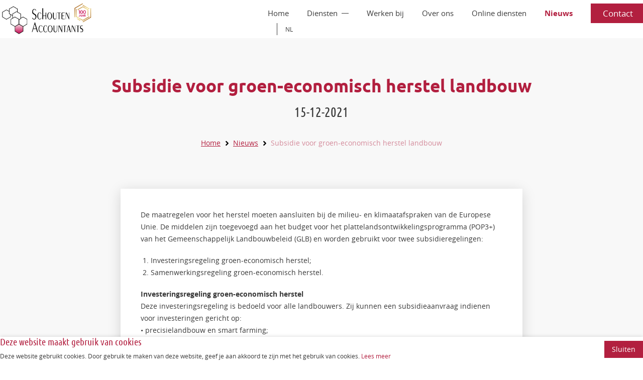

--- FILE ---
content_type: text/html; charset=UTF-8
request_url: https://www.schouten-accountants.nl/nieuws/subsidie-voor-groen-economisch-herstel-landbouw/
body_size: 7942
content:
<!DOCTYPE html>
<html lang="nl">
    <head>
        <title>Subsidie voor groen-economisch herstel landbouw - Schouten Accountants</title>
<meta charset="utf-8">
<meta name="viewport" content="width=device-width, initial-scale=1.0">
<meta name="description" content="De maatregelen voor het herstel moeten aansluiten bij de milieu- en klimaatafspraken van de Europese Unie. De middelen zijn toegevoegd aan het budget vo...">
<meta property="og:title" content="Subsidie voor groen-economisch herstel landbouw">
<meta property="og:description" content="De maatregelen voor het herstel moeten aansluiten bij de milieu- en klimaatafspraken van de Europese Unie. De middelen zijn toegevoegd aan het budget vo...">
<meta property="og:type" content="website">
<meta property="og:updated_time" content="1769306499">
<meta name="twitter:title" content="Subsidie voor groen-economisch herstel landbouw">
<meta name="twitter:description" content="De maatregelen voor het herstel moeten aansluiten bij de milieu- en klimaatafspraken van de Europese Unie. De middelen zijn toegevoegd aan het budget vo...">
        <link rel="shortcut icon" type="image/png" href="/assets/files/favicon-schouten-accountants.png" data-href_alt="Favicon-Schouten-Accountants">
        <link rel="canonical" href="https://www.schouten-accountants.nl/nieuws/subsidie-voor-groen-economisch-herstel-landbouw/">
        <link rel="preload" href="/assets/fonts/open-sans/open-sans-regular.woff2" as="font" type="font/woff2" crossorigin="anonymous">
<link rel="preload" href="/assets/fonts/open-sans/open-sans-bold.woff2" as="font" type="font/woff2" crossorigin="anonymous">
<link rel="preload" href="/assets/fonts/open-sans/open-sans-semibold.woff2" as="font" type="font/woff2" crossorigin="anonymous">
<link rel="preload" href="/assets/fonts/ubuntu/ubuntu-bold.woff2" as="font" type="font/woff2" crossorigin="anonymous">
<link rel="preload" href="/assets/fonts/ubuntu-condensed/ubuntu-condensed-regular.woff2" as="font" type="font/woff2" crossorigin="anonymous">
<link rel="stylesheet" href="/assets/css/fonts.css?v=1766496554">
        <link rel="stylesheet" href="/assets/css/website.css?v=1766496554">
        <link rel="stylesheet" href="/assets/css/page-1932041.css?v=1766496554">
        <script>
    const LANGUAGE_CODE = 'nl';
</script>
<script src="/assets/vendors/jquery/jquery.min.js"></script>
        <link rel="stylesheet" type="text/css" href="https://code.dewerkendewebsite.nl/dww-css.css">

<meta name="google-site-verification" content="ShOUOpaPIEU9ynfj0tXHmYFRByMnjuqLBUbZoM3WE4M" />

<!-- Google Tag Manager -->
<script>(function(w,d,s,l,i){w[l]=w[l]||[];w[l].push({'gtm.start':
new Date().getTime(),event:'gtm.js'});var f=d.getElementsByTagName(s)[0],
j=d.createElement(s),dl=l!='dataLayer'?'&l='+l:'';j.async=true;j.src=
'https://www.googletagmanager.com/gtm.js?id='+i+dl;f.parentNode.insertBefore(j,f);
})(window,document,'script','dataLayer','GTM-WMLWQ9M');</script>
        
        <script src="/js/script.js" defer data-domain="schouten-accountants.nl"></script>
        
    </head>
    <body>
        <script type="text/javascript" src="https://code.dewerkendewebsite.nl/dww-js.js"></script>

<!-- Google Tag Manager (noscript) -->
<noscript><iframe src="https://www.googletagmanager.com/ns.html?id=GTM-WMLWQ9M"
height="0" width="0" style="display:none;visibility:hidden"></iframe></noscript>
        
        <div class="page" id="page-1932041">
		<header class="lib-block-8593-1 dww-8593-05-01 light dww-is-calculating-menu">
			<div class="container container-1">
				<div class="row row-1">
					<div class="col col-1">
						<a class="media-1 dark" data-size="0x240" data-scroll_speed="150" aria-label="Ga naar de homepage" href="/">
							<img src="/assets/files/schouten-jubileumlogo-100-jaar-logo.0x240.png" alt>
						</a>
					</div>
					<div class="col col-2">
						<div class="menu" data-menu_hamburger_size="sm">
							<nav class="menu-1 default-menu dark" data-levels="2" data-scroll_speed="150">
								<ul><li class="page-1932035"><a href="/">Home</a></li><li class="has-submenu page-1932042"><a href="/diensten/">Diensten</a><div class="dropdown-menu-1 light dropdown-menu"><ul><li class="page-1932043"><a href="/diensten/particulier/">Particulier</a></li><li class="page-1932044"><a href="/diensten/ondernemer/">Ondernemer</a></li><li class="page-1932045"><a href="/diensten/controle/">Controle</a></li></ul></div></li><li class="page-1932046"><a href="/werken-bij/">Werken bij</a></li><li class="page-1932047"><a href="/over-ons/">Over ons</a></li><li class="page-1932048"><a href="/online-diensten/">Online diensten</a></li><li class="active page-1932040"><a href="/nieuws/">Nieuws</a></li></ul>
								<div class="button-wrapper">
									<a class="button-1 dark" href="/contact/">Contact</a>
								</div>
							</nav>
							<nav class="menu-4 dark dropdown" data-menu="language" data-scroll_speed="150">
								NL
							</nav>
							<div class="control-1 light hamburger-menu-handler" data-color="fill" data-scroll_speed="150" data-color_mode_lock>
								<svg width="40" height="40" viewBox="0 0 40 40" xmlns="http://www.w3.org/2000/svg" id="svg-emzsl4ly8knmv7lnv2va71mq03e1ak8f">
<rect x="5" y="14" width="30" height="2" />
<rect x="5" y="24" width="30" height="2" />
</svg>
							</div>
							<nav class="hamburger-menu-1 dark hamburger-menu" data-levels="2">
								<div class="container container-11">
									<div class="row row-11">
										<div class="col col-11">
											<div class="items">
												<ul><li class="page-1932035"><a href="/">Home</a></li><li class="has-submenu page-1932042"><a href="/diensten/">Diensten</a><ul><li class="page-1932043"><a href="/diensten/particulier/">Particulier</a></li><li class="page-1932044"><a href="/diensten/ondernemer/">Ondernemer</a></li><li class="page-1932045"><a href="/diensten/controle/">Controle</a></li></ul></li><li class="page-1932046"><a href="/werken-bij/">Werken bij</a></li><li class="page-1932047"><a href="/over-ons/">Over ons</a></li><li class="page-1932048"><a href="/online-diensten/">Online diensten</a></li><li class="active page-1932040"><a href="/nieuws/">Nieuws</a></li></ul>
											</div>
											<div class="box box-1">
												<div class="button-wrapper">
													<a class="button-1 dark" id="button-1-vifczfjy" href="/contact/">Contact</a>
												</div>
											</div>
											<div class="box box-2">
												<div class="icon-wrapper">
													<a class="icon-3 light" data-color="fill" aria-label="Bekijk ons op LinkedIn" href="https://www.linkedin.com/company/schouten-accountants/" target="_blank">
														<svg xmlns="http://www.w3.org/2000/svg" viewBox="0 0 448 512" id="svg-ta58tils83079xh70wgx27kj1mv0gx5v"><path d="M416 32H31.9C14.3 32 0 46.5 0 64.3v383.4C0 465.5 14.3 480 31.9 480H416c17.6 0 32-14.5 32-32.3V64.3c0-17.8-14.4-32.3-32-32.3zM135.4 416H69V202.2h66.5V416zm-33.2-243c-21.3 0-38.5-17.3-38.5-38.5S80.9 96 102.2 96c21.2 0 38.5 17.3 38.5 38.5 0 21.3-17.2 38.5-38.5 38.5zm282.1 243h-66.4V312c0-24.8-.5-56.7-34.5-56.7-34.6 0-39.9 27-39.9 54.9V416h-66.4V202.2h63.7v29.2h.9c8.9-16.8 30.6-34.5 62.9-34.5 67.2 0 79.7 44.3 79.7 101.9V416z"/></svg>
													</a>
													<a class="icon-3 light" data-color="fill" aria-label="Bekijk ons op X" href="https://twitter.com/SchoutenAccount" target="_blank">
														<svg xmlns="http://www.w3.org/2000/svg" viewBox="0 0 512 512" id="svg-01yddwnq5l6suh5necs0vty2uq33ip8d"><path d="M389.2 48h70.6L305.6 224.2 487 464H345L233.7 318.6 106.5 464H35.8L200.7 275.5 26.8 48H172.4L272.9 180.9 389.2 48zM364.4 421.8h39.1L151.1 88h-42L364.4 421.8z"/></svg>
													</a>
												</div>
												<div class="box box-3">
													<a class="icon-2 light" data-size="240x240" data-color="fill" data-color_mode_lock href="tel:010 - 501 50 33">
														<svg xmlns="http://www.w3.org/2000/svg" viewBox="0 0 512 512" id="svg-hgi4v0bwh49gmpnjcx0st1zbeibhid3a"><path d="M493.4 24.6l-104-24c-11.3-2.6-22.9 3.3-27.5 13.9l-48 112c-4.2 9.8-1.4 21.3 6.9 28l60.6 49.6c-36 76.7-98.9 140.5-177.2 177.2l-49.6-60.6c-6.8-8.3-18.2-11.1-28-6.9l-112 48C3.9 366.5-2 378.1.6 389.4l24 104C27.1 504.2 36.7 512 48 512c256.1 0 464-207.5 464-464 0-11.2-7.7-20.9-18.6-23.4z"/></svg>
													</a>
													<div class="button-wrapper">
														<a class="button-5 light" href="tel:010 - 501 50 33">010 - 501 50 33</a>
													</div>
												</div>
											</div>
										</div>
									</div>
								</div>
							</nav>
						</div>
					</div>
				</div>
			</div>
			<div class="control-1 light dww-hamburger-menu-handler" data-color="fill" data-color_mode_lock>
				<svg width="40" height="40" viewBox="0 0 40 40" xmlns="http://www.w3.org/2000/svg" id="svg-vf8a6w6olz4ce515uja2xjrcplrxrhrt">
<rect x="5" y="14" width="30" height="2" />
<rect x="5" y="24" width="30" height="2" />
</svg>
			</div>
			<div class="dww-overlay"></div>
		</header>
		<section id="lib-block-77-18545322" class="light-shade dww-77-1-0">
			<div class="container container-1">
				<div class="row row-1">
					<div class="col col-1">
						<div class="box-2">
							<h1 class="heading-2 dark">Subsidie voor groen-economisch herstel landbouw</h1>
							<div class="heading-7 dark">15-12-2021</div>
						</div>
						<nav class="menu-5 dark" data-home="home" data-separator_1="between">
							<ul><li><a href="/">Home</a></li><li class="separator"></li><li><a href="/nieuws/">Nieuws</a></li><li class="separator"></li><li class="active"><a>Subsidie voor groen-economisch herstel landbouw</a></li></ul>
						</nav>
					</div>
				</div>
			</div>
		</section>
		<section id="lib-block-500-18522989" class="light-shade dww-500">
			<div class="container container-1">
				<div class="row row-1">
					<div class="col col-1">
						<div class="text-3 dark" data-size="960x0">	<p>De maatregelen voor het herstel moeten aansluiten bij de milieu- en klimaatafspraken van de Europese Unie. De middelen zijn toegevoegd aan het budget voor het plattelandsontwikkelingsprogramma (POP3+) van het Gemeenschappelijk Landbouwbeleid (GLB) en worden gebruikt voor twee subsidieregelingen:</p>	<ol>	<li>Investeringsregeling groen-economisch herstel;</li>	<li>Samenwerkingsregeling groen-economisch herstel.</li>	</ol>	<p><strong>Investeringsregeling groen-economisch herstel</strong><br>Deze investeringsregeling is bedoeld voor alle landbouwers. Zij kunnen een subsidieaanvraag indienen voor investeringen gericht op:<br>&bull; precisielandbouw en smart farming;<br>&bull; digitalisering;<br>&bull; water, droogte, verzilting;<br>&bull; duurzame bedrijfsvoering;<br>&bull; natuurinclusieve landbouw en kringlooplandbouw.<br><br>Voor elke categorie zal een lijst met investeringen worden opgesteld. Het subsidiepercentage bedraagt 60% en voor jonge landbouwers 75%. Een aanvrager kan voor maximaal twee investeringen een aanvraag indienen met een subsidiebedrag van minimaal &euro; 25.000 en maximaal &euro; 150.000. Door deze nieuwe regeling komt de POP3-subside voor jonge landbouwers (investeringssubsidie) te vervallen.</p>	<p><strong>Samenwerkingsregeling groen-economisch herstel</strong><br>Deze regeling is ter bevordering een veerkrachtige, toekomstbestendige landbouw, die bijdraagt aan milieu- en klimaatdoelen. De subsidie wordt verstrekt aan projecten van samenwerkingsverbanden die een bijdrage leveren aan de ontwikkeling van nieuwe, duurzame verdienmodellen voor de landbouwsector. De samenwerkingsverbanden bestaan uit verschillende actoren in de landbouwsector zoals landbouwbedrijven, ketenpartners, producentengroeperingen, co&ouml;peraties, MKB-bedrijven of brancheorganisaties. Er moet in ieder geval tenminste &eacute;&eacute;n landbouwbedrijf bij betrokken zijn.</p>	<p><strong>Publicatie regeling en openstelling</strong><br>De verwachting is dat de regeling tussen 6 december 2021 en 14 februari 2022 opengesteld gaat worden. Daarbij wordt het zogenaamde tendersysteem toegepast: de aanvragen gedurende de gehele openstellingsperiode worden gerangschikt op basis van een puntensysteem.</p>	<p>Vragen over de regeling? Klik&nbsp;<a href="https://www.rvo.nl/onderwerpen/agrarisch-ondernemen/glb/plattelandsontwikkelingsprogramma-pop3-wegwijzer/subsidie-voor-groen-economisch-herstel-landbouw/vragen" target="_blank">hier voor de veelgestelde vragen op de website van de RVO</a></p>	<p>Bron: RVO</p></div>
						<div class="separator-1 dark empty"></div>
						<div class="box-2">
							<div class="box-3">
								<div class="text-3 dark">
									<p>Dit artikel delen:</p>
								</div>
								<div class="icon-wrapper share">
									<a class="icon-3 share-email light" href="#" data-color="fill">
										<svg xmlns="http://www.w3.org/2000/svg" width="16px" height="16px" viewBox="156.5 276.5 16 16" id="svg-e9lh0i4meac4yvrwetvww1ht4z9amccu">
	<path fill="#999999" d="M161.181,283.842l-4.681-3.596v8.277L161.181,283.842z M172.458,278.574h-15.903
		l7.945,6.104L172.458,278.574z M166.727,284.683l-2.228,1.708l-2.231-1.713l-5.749,5.748h15.952L166.727,284.683z M167.815,283.848
		l4.685,4.686v-8.277L167.815,283.848z"/>
</svg>
									</a>
									<a class="icon-3 share-facebook light" href="#" data-color="fill">
										<svg xmlns="http://www.w3.org/2000/svg" viewBox="0 0 264 512" id="svg-mkwhkar7ev803k8o312yp6b582cg4snk"><path d="M215.8 85H264V3.6C255.7 2.5 227.1 0 193.8 0 124.3 0 76.7 42.4 76.7 120.3V192H0v91h76.7v229h94V283h73.6l11.7-91h-85.3v-62.7c0-26.3 7.3-44.3 45.1-44.3z"/></svg>
									</a>
									<a class="icon-3 share-twitter light" href="#" data-color="fill">
										<svg xmlns="http://www.w3.org/2000/svg" viewBox="0 0 512 512" id="svg-v7b0c5ls7vf5k7a1259gi8bku5gv0t6q"><path d="M459.37 151.716c.325 4.548.325 9.097.325 13.645 0 138.72-105.583 298.558-298.558 298.558-59.452 0-114.68-17.219-161.137-47.106 8.447.974 16.568 1.299 25.34 1.299 49.055 0 94.213-16.568 130.274-44.832-46.132-.975-84.792-31.188-98.112-72.772 6.498.974 12.995 1.624 19.818 1.624 9.421 0 18.843-1.3 27.614-3.573-48.081-9.747-84.143-51.98-84.143-102.985v-1.299c13.969 7.797 30.214 12.67 47.431 13.319-28.264-18.843-46.781-51.005-46.781-87.391 0-19.492 5.197-37.36 14.294-52.954 51.655 63.675 129.3 105.258 216.365 109.807-1.624-7.797-2.599-15.918-2.599-24.04 0-57.828 46.782-104.934 104.934-104.934 30.213 0 57.502 12.67 76.67 33.137 23.715-4.548 46.456-13.32 66.599-25.34-7.798 24.366-24.366 44.833-46.132 57.827 21.117-2.273 41.584-8.122 60.426-16.243-14.292 20.791-32.161 39.308-52.628 54.253z"/></svg>
									</a>
									<a class="icon-3 share-linkedin light" href="#" data-color="fill">
										<svg xmlns="http://www.w3.org/2000/svg" viewBox="0 0 448 512" id="svg-5g6p2shov6iwhbon33cyql5zmjivbycp"><path d="M100.28 448H7.4V148.9h92.88zM53.79 108.1C24.09 108.1 0 83.5 0 53.8a53.79 53.79 0 0 1 107.58 0c0 29.7-24.1 54.3-53.79 54.3zM447.9 448h-92.68V302.4c0-34.7-.7-79.2-48.29-79.2-48.29 0-55.69 37.7-55.69 76.7V448h-92.78V148.9h89.08v40.8h1.3c12.4-23.5 42.69-48.3 87.88-48.3 94 0 111.28 61.9 111.28 142.3V448z"/></svg>
									</a>
								</div>
							</div>
							<div class="box-4">
								<a class="icon-2 dark" href="/nieuws/" data-color="fill">
									<svg xmlns="http://www.w3.org/2000/svg" width="24" height="24" viewBox="0 0 24 24" id="svg-d01i5370usrrpb8mksfbv3ywp4uv4pmf"><path d="M4 8h4V4H4v4zm6 12h4v-4h-4v4zm-6 0h4v-4H4v4zm0-6h4v-4H4v4zm6 0h4v-4h-4v4zm6-10v4h4V4h-4zm-6 4h4V4h-4v4zm6 6h4v-4h-4v4zm0 6h4v-4h-4v4z"/></svg>
								</a>
								<div class="button-wrapper">
									<a class="button-6 dark" href="/nieuws/">Bekijk overzicht</a>
								</div>
							</div>
						</div>
					</div>
				</div>
			</div>
		</section>
		<section class="lib-block-99-4 dark dww-99-1-1" data-bg_scroll_speed="80%">
			<div class="media-4 dark" data-size="1920x0" data-color="fill" data-lazy_load>
				<img src="/assets/files/scrollfoto-notuleren-schouten-accountants.1920x0.webp" loading="lazy" alt="Scrollfoto notuleren Schouten Accountants" srcset="/assets/files/scrollfoto-notuleren-schouten-accountants.480x0.webp 480w, /assets/files/scrollfoto-notuleren-schouten-accountants.960x0.webp 960w, /assets/files/scrollfoto-notuleren-schouten-accountants.1920x0.webp 1920w" sizes="(max-width: 480px) 480px, (max-width: 960px) 960px, 1920px">
			</div>
			<div class="container container-1">
				<div class="row row-1">
					<div class="col col-1">
						<div class="box box-1" data-effect="slide-bottom" data-effect_start="22%" data-effect_revert>
							<div class="heading-1 light">Heeft u een vraag, of wilt u vrijblijvend een afspraak?</div>
							<div class="button-wrapper">
								<a class="button-1 light" href="/contact/">Neem contact op</a>
							</div>
						</div>
					</div>
				</div>
			</div>
		</section>
		<footer class="lib-block-50-2 dark dww-50-2-0">
			<div class="media-4 dark empty" data-size="1920x0"></div>
			<div class="container container-1">
				<div class="row row-1" data-effect="fade-in" data-effect_revert data-effect_start="20%">
					<div class="col col-2">
						<div class="box box-2">
							<div class="heading-6 light">Aangesloten bij</div>
							<div class="box-5">
								<a class="media-2 light" data-size="960x0" data-contain data-color="fill" data-lazy_load href="https://www.novak.nl" target="_blank">
									<img src="/assets/files/novak-logo-schouten-accountants.960x0.png" loading="lazy" alt="novak logo schouten accountants" srcset="/assets/files/novak-logo-schouten-accountants.480x0.png 480w, /assets/files/novak-logo-schouten-accountants.960x0.png 960w, /assets/files/novak-logo-schouten-accountants.1920x0.png 1920w" sizes="(max-width: 480px) 480px, 960px">
								</a>
							</div>
						</div>
					</div>
					<div class="col col-1">
						<div class="box box-1">
							<div class="heading-6 light">Social media</div>
							<div class="text-6 light" data-size="960x0" id="text-6-cawrq39s">
								<p>Blijf op de hoogte door ons te volgen op social media.</p>
							</div>
							<div class="icon-wrapper">
								<a class="icon-3 dark" target="_blank" href="https://www.linkedin.com/company/schouten-accountants/" data-color="fill" data-size="240x240" aria-label="Bekijk ons op LinkedIn">
									<svg xmlns="http://www.w3.org/2000/svg" viewBox="0 0 448 512" id="svg-hon0nvhsdksh4yqh2885ybnnvy9ps9ck"><path d="M100.28 448H7.4V148.9h92.88zM53.79 108.1C24.09 108.1 0 83.5 0 53.8a53.79 53.79 0 0 1 107.58 0c0 29.7-24.1 54.3-53.79 54.3zM447.9 448h-92.68V302.4c0-34.7-.7-79.2-48.29-79.2-48.29 0-55.69 37.7-55.69 76.7V448h-92.78V148.9h89.08v40.8h1.3c12.4-23.5 42.69-48.3 87.88-48.3 94 0 111.28 61.9 111.28 142.3V448z"/></svg>
								</a>
								<a class="icon-3 dark" target="_blank" href="https://twitter.com/SchoutenAccount" data-color="fill" data-size="240x240" aria-label="Bekijk ons op X">
									<svg xmlns="http://www.w3.org/2000/svg" viewBox="0 0 512 512" id="svg-t05bhjzw0bhv8k3a4qg7x4tnt0zr4ou0"><path d="M389.2 48h70.6L305.6 224.2 487 464H345L233.7 318.6 106.5 464H35.8L200.7 275.5 26.8 48H172.4L272.9 180.9 389.2 48zM364.4 421.8h39.1L151.1 88h-42L364.4 421.8z"/></svg>
								</a>
							</div>
						</div>
					</div>
					<div class="col col-3">
						<div class="box box-3">
							<div class="heading-6 light">Meer informatie</div>
							<div class="text-6 light" data-size="960x0">
								<ul>
									<li><a href="/diensten/particulier/">Particulier</a></li>
									<li><a href="/diensten/ondernemer/">Ondernemer</a></li>
									<li><a href="/diensten/controle/">Controle</a></li>
									<li><a href="/werken-bij/">Werken bij</a></li>
									<li><a href="/over-ons/">Over ons</a></li>
									<li><a href="/online-diensten/">Online diensten</a></li>
									<li><a href="/nieuws/">Nieuws</a></li>
								</ul>
							</div>
						</div>
					</div>
					<div class="col col-4">
						<div class="box box-4">
							<div class="heading-6 light">Contactgegevens</div>
							<div class="text-6 light" data-size="960x0">
								<p>Nijverheidsweg 7-9<br>3161 GJ &nbsp;Rhoon</p>
								<p><strong>T</strong>&nbsp; 010 - 501 50 33<br><strong>E</strong>&nbsp; <a href="mailto:&#105;&#110;&#102;&#111;&#64;&#115;&#99;&#104;&#111;&#117;&#116;&#101;&#110;&#45;&#97;&#99;&#99;&#111;&#117;&#110;&#116;&#97;&#110;&#116;&#115;&#46;&#110;&#108;">&#105;&#110;&#102;&#111;&#64;&#115;&#99;&#104;&#111;&#117;&#116;&#101;&#110;&#45;&#97;&#99;&#99;&#111;&#117;&#110;&#116;&#97;&#110;&#116;&#115;&#46;&#110;&#108;</a></p>
							</div>
						</div>
					</div>
				</div>
			</div>
		</footer>
		<footer class="lib-block-40-2 dark dww-40-1-0">
			<div class="container container-1">
				<div class="row row-1">
					<div class="col col-1">
						<a class="icon-2 light" href="https://www.dewerkendewebsite.nl/" target="_blank" aria-label="de Werkende Website" data-size="240x240">
							<img src="https://www.dewerkendewebsite.nl/dww-icon/" alt="Logo de Werkende Website" height="21" width="21">
						</a>
						<div class="text-6 light" data-size="640x0">
							<p>&copy; 2026 - Schouten Accountants</p>
						</div>
					</div>
					<div class="col col-2">
						<div class="text-6 light" data-size="640x0">
							<p><a href="/privacy-en-cookieverklaring/">Privacy- en cookieverklaring</a> | <a href="/klachtenregeling/">Klachtenregeling</a></p>
						</div>
					</div>
				</div>
			</div>
		</footer>
		<section class="lib-block-128-2 light dww-128" data-cookie="hide" data-sticky="sticky">
			<div class="container">
				<div class="row row-1">
					<div class="col col-1">
						<div class="box">
							<h3 class="heading-3 dark">Deze website maakt gebruik van cookies</h3>
							<div class="text-3 dark">
								<p>Deze website gebruikt cookies. Door gebruik te maken van deze website, geef je aan akkoord te zijn met het gebruik van cookies. <a href="/privacy-en-cookieverklaring/">Lees meer</a></p>
							</div>
						</div>
					</div>
					<div class="col col-2">
						<div>
							<div class="button-wrapper">
								<div class="button-1 dark" data-action="hide">Sluiten</div>
							</div>
						</div>
					</div>
				</div>
			</div>
		</section>
	</div>

        
        <script src="/assets/js/script.js?v=1766496554"></script>
<script>
    window.addEventListener('load', () => {
        new Cookie();
new Menu();
new Scroll();
new Video();
new Sticky();
new Effect();
new Popin();


new Dropdown({selector: '.lib-block-8593-1 .dropdown'});
$('.lib-block-8593-1 .menu').find('nav li').each(function() {
	const $link = $(this).children('a');
	const $submenu = $link.nextAll('.dropdown-menu, ul').first();

	$submenu.on('click', (e) => e.stopPropagation());

	const handleInteraction = () => {
		if ($submenu.css('visibility') === 'hidden') {
			$link.data('prevent_default', true);
		}
	};

	$link.on({
		'mousedown touchstart': handleInteraction,
		'click': function(e) {
			if ($(this).data('prevent_default')) {
				e.preventDefault();
			} else {
				e.stopPropagation();
			}
			setTimeout(() => $(this).data('prevent_default', false), 1);
		}
	});
});
var store = {};
var el = {};
function initHeader() {
	el.html = $('html');
	el.body = $('body');
	el.blockHeaderMenu = $('header' + '.lib-block-8593-1');
	el.blockHeaderMenuID = '.lib-block-8593-1';
	el.blockHeaderMenuID = el.blockHeaderMenuID.replace('#','');
	el.row_1 = el.blockHeaderMenu.find('.row-1');
	el.col_1 = el.blockHeaderMenu.find('.col-1');
	el.col_2 = el.blockHeaderMenu.find('.col-2');
	el.hamburgerMenuHandler = el.blockHeaderMenu.find('.hamburger-menu-handler');
	el.hamburgerMenuFixed = el.blockHeaderMenu.find('.dww-hamburger-menu-handler');
	el.hamburgerMenuItems = el.blockHeaderMenu.find('.hamburger-menu-1 .items');
	handleOnResizeWindow();
	collectFixedElementDimensions();
	collectDynamicElementDimensions();
	showAndHideFixedHamburgerIcon();
	$( window ).resize(function() { handleOnResizeWindow(); });
	$( window ).scroll(function() { handleOnScroll(); });
	el.hamburgerMenuHandler.click(function() {
		el.body.toggleClass('dww-hamburger-menu-is-open');
		el.hamburgerMenuFixed.toggleClass('active');
		if (el.body.hasClass('dww-hamburger-menu-is-open') && !el.blockHeaderMenu.hasClass('dww-fixed-hamburger-menu-handler-is-show')) {
			collectDynamicElementDimensions();
			el.col_2.css('height', 'calc(60px + ' + store.defaultCol_2PaddingTop + ' + ' + store.defaultCol_2PaddingBottom + ')');
			el.hamburgerMenuHandler.css('margin-top', 'calc((' + store.defaultNavHeight + ' - ' + store.defaultCol_2PaddingTop + ' - ' + store.defaultCol_2PaddingBottom + ' - 60px) / 2)');
		} else {
			el.col_2.css('height', '');
			el.hamburgerMenuHandler.css('margin-top', '0px');
		}
	});
	el.hamburgerMenuItems.find('a[href*="#"]').on('click',function(){
		el.hamburgerMenuHandler.trigger('click');
	});
	el.hamburgerMenuFixed.off("click");
	el.hamburgerMenuFixed.click(function() {
		el.hamburgerMenuHandler.trigger('click');
	});
}
function collectFixedElementDimensions() {
	store.defaultCol1Width = el.col_1 ? Math.ceil(el.col_1[0].getBoundingClientRect().width) : 0;
	store.defaultCol2Width = el.col_2 ? Math.ceil(el.col_2[0].getBoundingClientRect().width) : 0;
}

function collectDynamicElementDimensions() {
	store.viewportWidth = Math.max(document.documentElement.clientWidth, window.innerWidth || 0);
	store.defaultNavHeight = el.row_1 ? Math.ceil(el.row_1[0].getBoundingClientRect().height) : 0;
	store.defaultRow_1PaddingLeftRight = parseInt(el.row_1.css('padding-left')) + parseInt(el.row_1.css('padding-right'));
	store.defaultCol_2PaddingTop = el.col_2.css('padding-top');
	store.defaultCol_2PaddingBottom = el.col_2.css('padding-bottom');
}
function switchBetweenMobileAndDesktopMenu () {
	if (el.html.hasClass('is-safari')) {
		store.viewportWidth = store.viewportWidth - 15;
	}

	if (store.viewportWidth < 768) {
		el.blockHeaderMenu.addClass('dww-show-hamburger-menu');
		el.blockHeaderMenu.removeClass('dww-is-calculating-menu');
		return;
	}

	var headerWidth = el.blockHeaderMenu ? Math.ceil(el.blockHeaderMenu[0].getBoundingClientRect().width) : false;
	var remainingSpace = headerWidth - store.defaultCol1Width - store.defaultCol2Width;

	if (store.viewportWidth >= 768 && remainingSpace <= store.defaultRow_1PaddingLeftRight) {
		el.blockHeaderMenu.addClass('dww-show-hamburger-menu');
	} else {
		el.blockHeaderMenu.removeClass('dww-show-hamburger-menu');
	}

	el.blockHeaderMenu.removeClass('dww-is-calculating-menu');
}
function checkIfScollbarExists() {
	if (window.innerWidth > document.body.clientWidth) {
		el.body.addClass('dww-page-has-vertical-scrollbar');
	}
}
function showAndHideFixedHamburgerIcon() {
	var scrollTop = (document.documentElement && document.documentElement.scrollTop || document.body && document.body.scrollTop || 0);

    if (scrollTop > (el.row_1.outerHeight() * 5)) {
		el.hamburgerMenuFixed.addClass('dww-hamburger-menu-handler-show');
		el.blockHeaderMenu.addClass('dww-fixed-hamburger-menu-handler-is-show');
    } else {
		el.hamburgerMenuFixed.removeClass('dww-hamburger-menu-handler-show');
		el.blockHeaderMenu.removeClass('dww-fixed-hamburger-menu-handler-is-show');
	}
}
function handleOnResizeWindow() {
	if (typeof (store.resizeTo) === 'number') {
		window.clearTimeout(store.resizeTo);
		delete store.resizeTo;
	}

	store.resizeTo = setTimeout(function(){
		collectDynamicElementDimensions();
		checkIfScollbarExists();
		switchBetweenMobileAndDesktopMenu();
	}, 100);
}
function handleOnScroll() {
	showAndHideFixedHamburgerIcon();
}

initHeader();
new Share({selector: '#lib-block-500-18522989 .share'});

if (window.parent !== window) {
            window.parent.postMessage({'height': document.body.scrollHeight});
        }
    });
</script>
    </body>
</html>

--- FILE ---
content_type: text/css
request_url: https://www.schouten-accountants.nl/assets/css/fonts.css?v=1766496554
body_size: 96
content:
@charset 'UTF-8';

@font-face {
	font-family: 'open-sans';
	font-weight: 400;
	font-display: swap;
	src: url('/assets/fonts/open-sans/open-sans-regular.woff2') format('woff2'),
	     url('/assets/fonts/open-sans/open-sans-regular.woff') format('woff');
}
@font-face {
	font-family: 'open-sans-regular';
	font-weight: 400;
	font-display: swap;
	src: url('/assets/fonts/open-sans/open-sans-regular.woff2') format('woff2'),
	     url('/assets/fonts/open-sans/open-sans-regular.woff') format('woff');
}
@font-face {
	font-family: 'open-sans-bold';
	font-weight: 700;
	font-display: swap;
	src: url('/assets/fonts/open-sans/open-sans-bold.woff2') format('woff2'),
	     url('/assets/fonts/open-sans/open-sans-bold.woff') format('woff');
}
@font-face {
	font-family: 'open-sans-semibold';
	font-weight: 600;
	font-display: swap;
	src: url('/assets/fonts/open-sans/open-sans-semibold.woff2') format('woff2'),
	     url('/assets/fonts/open-sans/open-sans-semibold.woff') format('woff');
}
@font-face {
	font-family: 'ubuntu-bold';
	font-weight: 700;
	font-display: swap;
	src: url('/assets/fonts/ubuntu/ubuntu-bold.woff2') format('woff2'),
	     url('/assets/fonts/ubuntu/ubuntu-bold.woff') format('woff');
}
@font-face {
	font-family: 'ubuntu-condensed';
	font-weight: 400;
	font-display: swap;
	src: url('/assets/fonts/ubuntu-condensed/ubuntu-condensed-regular.woff2') format('woff2'),
	     url('/assets/fonts/ubuntu-condensed/ubuntu-condensed-regular.woff') format('woff');
}
@font-face {
	font-family: 'ubuntu-condensed-regular';
	font-weight: 400;
	font-display: swap;
	src: url('/assets/fonts/ubuntu-condensed/ubuntu-condensed-regular.woff2') format('woff2'),
	     url('/assets/fonts/ubuntu-condensed/ubuntu-condensed-regular.woff') format('woff');
}


--- FILE ---
content_type: text/css
request_url: https://www.schouten-accountants.nl/assets/css/website.css?v=1766496554
body_size: 28158
content:
::placeholder{opacity:1}body,div,header,nav,main,section,article,footer,h1,h2,h3,h4,h5,h6,p,a,span,dl,dt,dd,ol,ul,li,pre,xmp,figure,fieldset,legend,label,input,select,textarea,button,x-shape,x-shape-bg,x-gallery{box-sizing:border-box}body,h1,h2,h3,h4,h5,h6,p,dl,dd,ol,ul,hr,pre,xmp,figure,fieldset,input,select,textarea,button{margin:0}h1,h2,h3,h4,h5,h6{font-size:inherit;font-weight:inherit}ol,ul,fieldset,legend,input,textarea,button,th,td{padding:0}a,input,select,textarea,button,[contenteditable],[tabindex]{outline:none}a{color:inherit;-webkit-tap-highlight-color:transparent;text-decoration:none}a img{border-width:0}hr{border-style:solid;border-width:1px 0 0}fieldset,iframe{border-width:0}input:focus,select:focus,textarea:focus,button:focus{outline:none}input[type="button"],input[type="color"],input[type="date"],input[type="datetime-local"],input[type="email"],input[type="file"],input[type="month"],input[type="number"],input[type="password"],input[type="reset"],input[type="search"],input[type="submit"],input[type="tel"],input[type="text"],input[type="time"],input[type="url"],input[type="week"],select,textarea,button{border-radius:0;border-width:0;color:inherit;font:inherit}input[type="date"],input[type="datetime-local"],input[type="email"],input[type="file"],input[type="number"],input[type="password"],input[type="search"],input[type="tel"],input[type="text"],input[type="url"],textarea{appearance:none;background-color:transparent;display:block;width:100%}input[type="button"],input[type="reset"],input[type="submit"],button{appearance:button;cursor:pointer;white-space:nowrap}input[type="image"]{border-radius:0}button{background-color:transparent;border-width:0}table{border-collapse:collapse}th{text-align:left}x-shape,x-shape-bg,x-gallery{display:block}@keyframes spin{from{transform:rotate(0deg)}to{transform:rotate(360deg)}}.measure{display:block !important;overflow:hidden !important;visibility:hidden !important}.noheight{height:auto !important;max-height:none !important}.nowidth{max-width:none !important;width:auto !important}.notransform{transform:none !important}.notransition{transition-property:none !important}.container,.row,.col{display:flex;position:relative}.container,.col{flex-direction:column}.container>.row:first-child:last-child,.col>.row:first-child:last-child{flex-grow:1}.container{justify-content:center;margin-left:auto;margin-right:auto;max-width:100%;width:1024px}.row,.col{max-height:100%}.row{flex-wrap:wrap}.col{width:100%}.col>*{max-width:100%}.clearfix{clear:both;display:none}.hidden-xs{display:none !important}.visible-xs{display:block !important}.span-xs{padding:0 !important}.span-h-xs{padding-left:0 !important;padding-right:0 !important}.span-v-xs{padding-bottom:0 !important;padding-top:0 !important}.row-xs-split{flex-wrap:nowrap;justify-content:space-between}.row-xs-split>.col{width:auto}.col-xs-1{width:8.33333333%}.col-xs-2{width:16.66666667%}.col-xs-3{width:25%}.col-xs-4{width:33.33333333%}.col-xs-5{width:41.66666667%}.col-xs-6{width:50%}.col-xs-7{width:58.33333333%}.col-xs-8{width:66.66666667%}.col-xs-9{width:75%}.col-xs-10{width:83.33333333%}.col-xs-11{width:91.66666667%}.col-xs-12{width:100%}.col-xs-offset-0{margin-left:0}.col-xs-offset-1{margin-left:8.33333333%}.col-xs-offset-2{margin-left:16.66666667%}.col-xs-offset-3{margin-left:25%}.col-xs-offset-4{margin-left:33.33333333%}.col-xs-offset-5{margin-left:41.66666667%}.col-xs-offset-6{margin-left:50%}.col-xs-offset-7{margin-left:58.33333333%}.col-xs-offset-8{margin-left:66.66666667%}.col-xs-offset-9{margin-left:75%}.col-xs-offset-10{margin-left:83.33333333%}.col-xs-offset-11{margin-left:91.66666667%}.col-xs-offset-12{margin-left:100%}.col-xs-pull-0{right:0}.col-xs-pull-1{right:8.33333333%}.col-xs-pull-2{right:16.66666667%}.col-xs-pull-3{right:25%}.col-xs-pull-4{right:33.33333333%}.col-xs-pull-5{right:41.66666667%}.col-xs-pull-6{right:50%}.col-xs-pull-7{right:58.33333333%}.col-xs-pull-8{right:66.66666667%}.col-xs-pull-9{right:75%}.col-xs-pull-10{right:83.33333333%}.col-xs-pull-11{right:91.66666667%}.col-xs-pull-12{right:100%}.col-xs-push-0{left:0}.col-xs-push-1{left:8.33333333%}.col-xs-push-2{left:16.66666667%}.col-xs-push-3{left:25%}.col-xs-push-4{left:33.33333333%}.col-xs-push-5{left:41.66666667%}.col-xs-push-6{left:50%}.col-xs-push-7{left:58.33333333%}.col-xs-push-8{left:66.66666667%}.col-xs-push-9{left:75%}.col-xs-push-10{left:83.33333333%}.col-xs-push-11{left:91.66666667%}.col-xs-push-12{left:100%}@media (min-width:480px){.hidden-sm{display:none !important}.visible-sm{display:block !important}.span-sm{padding:0 !important}.span-h-sm{padding-left:0 !important;padding-right:0 !important}.span-v-sm{padding-bottom:0 !important;padding-top:0 !important}.row-sm-split{flex-wrap:nowrap;justify-content:space-between}.row-sm-split>.col{width:auto}.col-sm-1{width:8.33333333%}.col-sm-2{width:16.66666667%}.col-sm-3{width:25%}.col-sm-4{width:33.33333333%}.col-sm-5{width:41.66666667%}.col-sm-6{width:50%}.col-sm-7{width:58.33333333%}.col-sm-8{width:66.66666667%}.col-sm-9{width:75%}.col-sm-10{width:83.33333333%}.col-sm-11{width:91.66666667%}.col-sm-12{width:100%}.col-sm-offset-0{margin-left:0}.col-sm-offset-1{margin-left:8.33333333%}.col-sm-offset-2{margin-left:16.66666667%}.col-sm-offset-3{margin-left:25%}.col-sm-offset-4{margin-left:33.33333333%}.col-sm-offset-5{margin-left:41.66666667%}.col-sm-offset-6{margin-left:50%}.col-sm-offset-7{margin-left:58.33333333%}.col-sm-offset-8{margin-left:66.66666667%}.col-sm-offset-9{margin-left:75%}.col-sm-offset-10{margin-left:83.33333333%}.col-sm-offset-11{margin-left:91.66666667%}.col-sm-offset-12{margin-left:100%}.col-sm-pull-0{right:0}.col-sm-pull-1{right:8.33333333%}.col-sm-pull-2{right:16.66666667%}.col-sm-pull-3{right:25%}.col-sm-pull-4{right:33.33333333%}.col-sm-pull-5{right:41.66666667%}.col-sm-pull-6{right:50%}.col-sm-pull-7{right:58.33333333%}.col-sm-pull-8{right:66.66666667%}.col-sm-pull-9{right:75%}.col-sm-pull-10{right:83.33333333%}.col-sm-pull-11{right:91.66666667%}.col-sm-pull-12{right:100%}.col-sm-push-0{left:0}.col-sm-push-1{left:8.33333333%}.col-sm-push-2{left:16.66666667%}.col-sm-push-3{left:25%}.col-sm-push-4{left:33.33333333%}.col-sm-push-5{left:41.66666667%}.col-sm-push-6{left:50%}.col-sm-push-7{left:58.33333333%}.col-sm-push-8{left:66.66666667%}.col-sm-push-9{left:75%}.col-sm-push-10{left:83.33333333%}.col-sm-push-11{left:91.66666667%}.col-sm-push-12{left:100%}}@media (min-width:768px){.hidden-md{display:none !important}.visible-md{display:block !important}.span-md{padding:0 !important}.span-h-md{padding-left:0 !important;padding-right:0 !important}.span-v-md{padding-bottom:0 !important;padding-top:0 !important}.row-md-split{flex-wrap:nowrap;justify-content:space-between}.row-md-split>.col{width:auto}.col-md-1{width:8.33333333%}.col-md-2{width:16.66666667%}.col-md-3{width:25%}.col-md-4{width:33.33333333%}.col-md-5{width:41.66666667%}.col-md-6{width:50%}.col-md-7{width:58.33333333%}.col-md-8{width:66.66666667%}.col-md-9{width:75%}.col-md-10{width:83.33333333%}.col-md-11{width:91.66666667%}.col-md-12{width:100%}.col-md-offset-0{margin-left:0}.col-md-offset-1{margin-left:8.33333333%}.col-md-offset-2{margin-left:16.66666667%}.col-md-offset-3{margin-left:25%}.col-md-offset-4{margin-left:33.33333333%}.col-md-offset-5{margin-left:41.66666667%}.col-md-offset-6{margin-left:50%}.col-md-offset-7{margin-left:58.33333333%}.col-md-offset-8{margin-left:66.66666667%}.col-md-offset-9{margin-left:75%}.col-md-offset-10{margin-left:83.33333333%}.col-md-offset-11{margin-left:91.66666667%}.col-md-offset-12{margin-left:100%}.col-md-pull-0{right:0}.col-md-pull-1{right:8.33333333%}.col-md-pull-2{right:16.66666667%}.col-md-pull-3{right:25%}.col-md-pull-4{right:33.33333333%}.col-md-pull-5{right:41.66666667%}.col-md-pull-6{right:50%}.col-md-pull-7{right:58.33333333%}.col-md-pull-8{right:66.66666667%}.col-md-pull-9{right:75%}.col-md-pull-10{right:83.33333333%}.col-md-pull-11{right:91.66666667%}.col-md-pull-12{right:100%}.col-md-push-0{left:0}.col-md-push-1{left:8.33333333%}.col-md-push-2{left:16.66666667%}.col-md-push-3{left:25%}.col-md-push-4{left:33.33333333%}.col-md-push-5{left:41.66666667%}.col-md-push-6{left:50%}.col-md-push-7{left:58.33333333%}.col-md-push-8{left:66.66666667%}.col-md-push-9{left:75%}.col-md-push-10{left:83.33333333%}.col-md-push-11{left:91.66666667%}.col-md-push-12{left:100%}}@media (min-width:1024px){.hidden-lg{display:none !important}.visible-lg{display:block !important}.span-lg{padding:0 !important}.span-h-lg{padding-left:0 !important;padding-right:0 !important}.span-v-lg{padding-bottom:0 !important;padding-top:0 !important}.row-lg-split{flex-wrap:nowrap;justify-content:space-between}.row-lg-split>.col{width:auto}.col-lg-1{width:8.33333333%}.col-lg-2{width:16.66666667%}.col-lg-3{width:25%}.col-lg-4{width:33.33333333%}.col-lg-5{width:41.66666667%}.col-lg-6{width:50%}.col-lg-7{width:58.33333333%}.col-lg-8{width:66.66666667%}.col-lg-9{width:75%}.col-lg-10{width:83.33333333%}.col-lg-11{width:91.66666667%}.col-lg-12{width:100%}.col-lg-offset-0{margin-left:0}.col-lg-offset-1{margin-left:8.33333333%}.col-lg-offset-2{margin-left:16.66666667%}.col-lg-offset-3{margin-left:25%}.col-lg-offset-4{margin-left:33.33333333%}.col-lg-offset-5{margin-left:41.66666667%}.col-lg-offset-6{margin-left:50%}.col-lg-offset-7{margin-left:58.33333333%}.col-lg-offset-8{margin-left:66.66666667%}.col-lg-offset-9{margin-left:75%}.col-lg-offset-10{margin-left:83.33333333%}.col-lg-offset-11{margin-left:91.66666667%}.col-lg-offset-12{margin-left:100%}.col-lg-pull-0{right:0}.col-lg-pull-1{right:8.33333333%}.col-lg-pull-2{right:16.66666667%}.col-lg-pull-3{right:25%}.col-lg-pull-4{right:33.33333333%}.col-lg-pull-5{right:41.66666667%}.col-lg-pull-6{right:50%}.col-lg-pull-7{right:58.33333333%}.col-lg-pull-8{right:66.66666667%}.col-lg-pull-9{right:75%}.col-lg-pull-10{right:83.33333333%}.col-lg-pull-11{right:91.66666667%}.col-lg-pull-12{right:100%}.col-lg-push-0{left:0}.col-lg-push-1{left:8.33333333%}.col-lg-push-2{left:16.66666667%}.col-lg-push-3{left:25%}.col-lg-push-4{left:33.33333333%}.col-lg-push-5{left:41.66666667%}.col-lg-push-6{left:50%}.col-lg-push-7{left:58.33333333%}.col-lg-push-8{left:66.66666667%}.col-lg-push-9{left:75%}.col-lg-push-10{left:83.33333333%}.col-lg-push-11{left:91.66666667%}.col-lg-push-12{left:100%}}@media (min-width:1280px){.hidden-xl{display:none !important}.visible-xl{display:block !important}.span-xl{padding:0 !important}.span-h-xl{padding-left:0 !important;padding-right:0 !important}.span-v-xl{padding-bottom:0 !important;padding-top:0 !important}.row-xl-split{flex-wrap:nowrap;justify-content:space-between}.row-xl-split>.col{width:auto}.col-xl-1{width:8.33333333%}.col-xl-2{width:16.66666667%}.col-xl-3{width:25%}.col-xl-4{width:33.33333333%}.col-xl-5{width:41.66666667%}.col-xl-6{width:50%}.col-xl-7{width:58.33333333%}.col-xl-8{width:66.66666667%}.col-xl-9{width:75%}.col-xl-10{width:83.33333333%}.col-xl-11{width:91.66666667%}.col-xl-12{width:100%}.col-xl-offset-0{margin-left:0}.col-xl-offset-1{margin-left:8.33333333%}.col-xl-offset-2{margin-left:16.66666667%}.col-xl-offset-3{margin-left:25%}.col-xl-offset-4{margin-left:33.33333333%}.col-xl-offset-5{margin-left:41.66666667%}.col-xl-offset-6{margin-left:50%}.col-xl-offset-7{margin-left:58.33333333%}.col-xl-offset-8{margin-left:66.66666667%}.col-xl-offset-9{margin-left:75%}.col-xl-offset-10{margin-left:83.33333333%}.col-xl-offset-11{margin-left:91.66666667%}.col-xl-offset-12{margin-left:100%}.col-xl-pull-0{right:0}.col-xl-pull-1{right:8.33333333%}.col-xl-pull-2{right:16.66666667%}.col-xl-pull-3{right:25%}.col-xl-pull-4{right:33.33333333%}.col-xl-pull-5{right:41.66666667%}.col-xl-pull-6{right:50%}.col-xl-pull-7{right:58.33333333%}.col-xl-pull-8{right:66.66666667%}.col-xl-pull-9{right:75%}.col-xl-pull-10{right:83.33333333%}.col-xl-pull-11{right:91.66666667%}.col-xl-pull-12{right:100%}.col-xl-push-0{left:0}.col-xl-push-1{left:8.33333333%}.col-xl-push-2{left:16.66666667%}.col-xl-push-3{left:25%}.col-xl-push-4{left:33.33333333%}.col-xl-push-5{left:41.66666667%}.col-xl-push-6{left:50%}.col-xl-push-7{left:58.33333333%}.col-xl-push-8{left:66.66666667%}.col-xl-push-9{left:75%}.col-xl-push-10{left:83.33333333%}.col-xl-push-11{left:91.66666667%}.col-xl-push-12{left:100%}}body{overflow-x:hidden}body.disabled::after,body.loading::after{content:"";inset:0;position:fixed}body.loading{opacity:0.5}.page{align-items:center;display:flex;flex-direction:column;justify-content:flex-start;min-height:100vh;position:relative}.page>*{width:100%}.page header,.page section,.page footer{display:flex;flex-direction:column;flex-shrink:0;position:relative}.page header>*,.page section>*,.page footer>*{max-width:100%}.page header>.container,.page section>.container,.page footer>.container{flex-grow:1;max-height:100%}div:not(.timeline):empty,article:empty,form:empty,fieldset:empty{padding:0 !important}.box,[class^="box-"],[class*=" box-"]{position:relative}.box,[class^="box-"],[class*=" box-"],.box>x-shape,[class^="box-"]>x-shape,[class*=" box-"]>x-shape{display:flex;flex-direction:column}.box:last-child,[class^="box-"]:last-child,[class*=" box-"]:last-child{margin-bottom:0 !important;margin-right:0 !important}.menu-1 ul,.menu-2 ul,.menu-3 ul,.menu-4 ul,.menu-5 ul,.menu-6 ul,.dropdown-menu-1 ul,.dropdown-menu-2 ul,.dropdown-menu-3 ul,.hamburger-menu-1 ul,.hamburger-menu-2 ul,.hamburger-menu-3 ul,.hamburger-menu-4 ul{display:flex;flex-direction:column;list-style-type:none}.menu-1 ul li>a,.menu-2 ul li>a,.menu-3 ul li>a,.menu-4 ul li>a,.menu-5 ul li>a,.menu-6 ul li>a,.dropdown-menu-1 ul li>a,.dropdown-menu-2 ul li>a,.dropdown-menu-3 ul li>a,.hamburger-menu-1 ul li>a,.hamburger-menu-2 ul li>a,.hamburger-menu-3 ul li>a,.hamburger-menu-4 ul li>a,.menu-1 ul li>a span,.menu-2 ul li>a span,.menu-3 ul li>a span,.menu-4 ul li>a span,.menu-5 ul li>a span,.menu-6 ul li>a span,.dropdown-menu-1 ul li>a span,.dropdown-menu-2 ul li>a span,.dropdown-menu-3 ul li>a span,.hamburger-menu-1 ul li>a span,.hamburger-menu-2 ul li>a span,.hamburger-menu-3 ul li>a span,.hamburger-menu-4 ul li>a span{display:block}.menu-1 ul li>a .image>img,.menu-2 ul li>a .image>img,.menu-3 ul li>a .image>img,.menu-4 ul li>a .image>img,.menu-5 ul li>a .image>img,.menu-6 ul li>a .image>img,.dropdown-menu-1 ul li>a .image>img,.dropdown-menu-2 ul li>a .image>img,.dropdown-menu-3 ul li>a .image>img,.hamburger-menu-1 ul li>a .image>img,.hamburger-menu-2 ul li>a .image>img,.hamburger-menu-3 ul li>a .image>img,.hamburger-menu-4 ul li>a .image>img,.menu-1 ul li>a .icon>img,.menu-2 ul li>a .icon>img,.menu-3 ul li>a .icon>img,.menu-4 ul li>a .icon>img,.menu-5 ul li>a .icon>img,.menu-6 ul li>a .icon>img,.dropdown-menu-1 ul li>a .icon>img,.dropdown-menu-2 ul li>a .icon>img,.dropdown-menu-3 ul li>a .icon>img,.hamburger-menu-1 ul li>a .icon>img,.hamburger-menu-2 ul li>a .icon>img,.hamburger-menu-3 ul li>a .icon>img,.hamburger-menu-4 ul li>a .icon>img,.menu-1 ul li>a .image>svg,.menu-2 ul li>a .image>svg,.menu-3 ul li>a .image>svg,.menu-4 ul li>a .image>svg,.menu-5 ul li>a .image>svg,.menu-6 ul li>a .image>svg,.dropdown-menu-1 ul li>a .image>svg,.dropdown-menu-2 ul li>a .image>svg,.dropdown-menu-3 ul li>a .image>svg,.hamburger-menu-1 ul li>a .image>svg,.hamburger-menu-2 ul li>a .image>svg,.hamburger-menu-3 ul li>a .image>svg,.hamburger-menu-4 ul li>a .image>svg,.menu-1 ul li>a .icon>svg,.menu-2 ul li>a .icon>svg,.menu-3 ul li>a .icon>svg,.menu-4 ul li>a .icon>svg,.menu-5 ul li>a .icon>svg,.menu-6 ul li>a .icon>svg,.dropdown-menu-1 ul li>a .icon>svg,.dropdown-menu-2 ul li>a .icon>svg,.dropdown-menu-3 ul li>a .icon>svg,.hamburger-menu-1 ul li>a .icon>svg,.hamburger-menu-2 ul li>a .icon>svg,.hamburger-menu-3 ul li>a .icon>svg,.hamburger-menu-4 ul li>a .icon>svg{max-height:100%;max-width:100%;min-height:100%;min-width:100%;vertical-align:top}.menu-1 ul li>a .image>img,.menu-2 ul li>a .image>img,.menu-3 ul li>a .image>img,.menu-4 ul li>a .image>img,.menu-5 ul li>a .image>img,.menu-6 ul li>a .image>img,.dropdown-menu-1 ul li>a .image>img,.dropdown-menu-2 ul li>a .image>img,.dropdown-menu-3 ul li>a .image>img,.hamburger-menu-1 ul li>a .image>img,.hamburger-menu-2 ul li>a .image>img,.hamburger-menu-3 ul li>a .image>img,.hamburger-menu-4 ul li>a .image>img{object-fit:cover}.menu-1 ul li>a .icon>img,.menu-2 ul li>a .icon>img,.menu-3 ul li>a .icon>img,.menu-4 ul li>a .icon>img,.menu-5 ul li>a .icon>img,.menu-6 ul li>a .icon>img,.dropdown-menu-1 ul li>a .icon>img,.dropdown-menu-2 ul li>a .icon>img,.dropdown-menu-3 ul li>a .icon>img,.hamburger-menu-1 ul li>a .icon>img,.hamburger-menu-2 ul li>a .icon>img,.hamburger-menu-3 ul li>a .icon>img,.hamburger-menu-4 ul li>a .icon>img{object-fit:contain}.menu-1 ul li:last-child,.menu-2 ul li:last-child,.menu-3 ul li:last-child,.menu-4 ul li:last-child,.menu-5 ul li:last-child,.menu-6 ul li:last-child,.dropdown-menu-1 ul li:last-child,.dropdown-menu-2 ul li:last-child,.dropdown-menu-3 ul li:last-child,.hamburger-menu-1 ul li:last-child,.hamburger-menu-2 ul li:last-child,.hamburger-menu-3 ul li:last-child,.hamburger-menu-4 ul li:last-child{margin-bottom:0 !important;margin-right:0 !important}.menu-1>ul:last-child,.dropdown-menu-1>ul:last-child,.dropdown-menu-2>ul:last-child{margin-bottom:0 !important;margin-right:0 !important}.menu-2 ul:last-child,.menu-3 ul:last-child,.menu-4 ul:last-child,.menu-5 ul:last-child,.menu-6 ul:last-child,.dropdown-menu-3 ul:last-child,.hamburger-menu-1 ul:last-child,.hamburger-menu-2 ul:last-child,.hamburger-menu-3 ul:last-child,.hamburger-menu-4 ul:last-child{margin-bottom:0 !important;margin-right:0 !important}.menu-1,.menu-2,.menu-3,.menu-4,.menu-5,.menu-6{display:flex;flex-direction:column}.menu-1:last-child,.menu-2:last-child,.menu-3:last-child,.menu-4:last-child,.menu-5:last-child,.menu-6:last-child{margin-bottom:0 !important;margin-right:0 !important}.dropdown-menu-1 li ul,.dropdown-menu-2 li ul{position:fixed}.dropdown-menu-1 li:not(.enter)>ul,.dropdown-menu-2 li:not(.enter)>ul{display:none}.dropdown-menu-2>ul>li>a{display:flex}.dropdown-menu-2>ul>li>a .icon{flex-shrink:0}.dropdown-menu-2>ul>li>a .text{align-self:center}.dropdown-menu-3{display:flex;justify-content:center;left:0;right:0}.dropdown-menu-3>ul{display:flex;flex-wrap:wrap;max-width:100%}.hamburger-menu-1>.container,.hamburger-menu-2>.container,.hamburger-menu-3>.container,.hamburger-menu-4>.container{min-height:100%}.hamburger-menu-1>.container>.row:last-child,.hamburger-menu-2>.container>.row:last-child,.hamburger-menu-3>.container>.row:last-child,.hamburger-menu-4>.container>.row:last-child{flex-grow:1}.hamburger-menu-1{bottom:0;top:0}.hamburger-menu-2{bottom:0}.hamburger-menu-3{top:0}.hamburger-menu-4{bottom:0;top:0}.filter-menu-1>.container,.filter-menu-2>.container,.filter-menu-3>.container{min-height:100%}.filter-menu-1>.container>.row:last-child,.filter-menu-2>.container>.row:last-child,.filter-menu-3>.container>.row:last-child{flex-grow:1}.filter-menu-1{bottom:0;top:0}.filter-menu-3{top:0}.card-1,.card-2,.card-3,.card-4,.card-5,.card-6{display:flex;flex-direction:column;max-width:100%;position:relative}.card-1>x-shape,.card-2>x-shape,.card-3>x-shape,.card-4>x-shape,.card-5>x-shape,.card-6>x-shape{display:flex;flex-direction:column}.card-1:last-child,.card-2:last-child,.card-3:last-child,.card-4:last-child,.card-5:last-child{margin-bottom:0 !important;margin-right:0 !important}.card-3,.card-4{flex-grow:1}a.heading-1,a.heading-2,a.heading-3,a.heading-4,a.heading-5,a.heading-6,a.heading-7,a.heading-8{display:block}.heading-1:last-child,.heading-2:last-child,.heading-3:last-child,.heading-4:last-child,.heading-5:last-child,.heading-6:last-child,.heading-7:last-child,.heading-8:last-child{margin-bottom:0 !important;margin-right:0 !important}.text-1 p:not([class^="heading-"]),.text-2 p:not([class^="heading-"]),.text-3 p:not([class^="heading-"]),.text-4 p:not([class^="heading-"]),.text-5 p:not([class^="heading-"]),.text-6 p:not([class^="heading-"]),.text-7 p:not([class^="heading-"]),.text-1 ul,.text-2 ul,.text-3 ul,.text-4 ul,.text-5 ul,.text-6 ul,.text-7 ul,.text-1 ol,.text-2 ol,.text-3 ol,.text-4 ol,.text-5 ol,.text-6 ol,.text-7 ol,.text-1 hr,.text-2 hr,.text-3 hr,.text-4 hr,.text-5 hr,.text-6 hr,.text-7 hr,.text-1 table,.text-2 table,.text-3 table,.text-4 table,.text-5 table,.text-6 table,.text-7 table{margin-bottom:2em}.text-1 p:not([class^="heading-"]):last-of-type,.text-2 p:not([class^="heading-"]):last-of-type,.text-3 p:not([class^="heading-"]):last-of-type,.text-4 p:not([class^="heading-"]):last-of-type,.text-5 p:not([class^="heading-"]):last-of-type,.text-6 p:not([class^="heading-"]):last-of-type,.text-7 p:not([class^="heading-"]):last-of-type,.text-1 ul:last-of-type,.text-2 ul:last-of-type,.text-3 ul:last-of-type,.text-4 ul:last-of-type,.text-5 ul:last-of-type,.text-6 ul:last-of-type,.text-7 ul:last-of-type,.text-1 ol:last-of-type,.text-2 ol:last-of-type,.text-3 ol:last-of-type,.text-4 ol:last-of-type,.text-5 ol:last-of-type,.text-6 ol:last-of-type,.text-7 ol:last-of-type,.text-1 hr:last-of-type,.text-2 hr:last-of-type,.text-3 hr:last-of-type,.text-4 hr:last-of-type,.text-5 hr:last-of-type,.text-6 hr:last-of-type,.text-7 hr:last-of-type,.text-1 table:last-of-type,.text-2 table:last-of-type,.text-3 table:last-of-type,.text-4 table:last-of-type,.text-5 table:last-of-type,.text-6 table:last-of-type,.text-7 table:last-of-type{margin-bottom:0 !important}.text-1 p:not([class^="heading-"]):last-of-type+p,.text-2 p:not([class^="heading-"]):last-of-type+p,.text-3 p:not([class^="heading-"]):last-of-type+p,.text-4 p:not([class^="heading-"]):last-of-type+p,.text-5 p:not([class^="heading-"]):last-of-type+p,.text-6 p:not([class^="heading-"]):last-of-type+p,.text-7 p:not([class^="heading-"]):last-of-type+p,.text-1 ul:last-of-type+p,.text-2 ul:last-of-type+p,.text-3 ul:last-of-type+p,.text-4 ul:last-of-type+p,.text-5 ul:last-of-type+p,.text-6 ul:last-of-type+p,.text-7 ul:last-of-type+p,.text-1 ol:last-of-type+p,.text-2 ol:last-of-type+p,.text-3 ol:last-of-type+p,.text-4 ol:last-of-type+p,.text-5 ol:last-of-type+p,.text-6 ol:last-of-type+p,.text-7 ol:last-of-type+p,.text-1 hr:last-of-type+p,.text-2 hr:last-of-type+p,.text-3 hr:last-of-type+p,.text-4 hr:last-of-type+p,.text-5 hr:last-of-type+p,.text-6 hr:last-of-type+p,.text-7 hr:last-of-type+p,.text-1 table:last-of-type+p,.text-2 table:last-of-type+p,.text-3 table:last-of-type+p,.text-4 table:last-of-type+p,.text-5 table:last-of-type+p,.text-6 table:last-of-type+p,.text-7 table:last-of-type+p,.text-1 p:not([class^="heading-"]):last-of-type+ul,.text-2 p:not([class^="heading-"]):last-of-type+ul,.text-3 p:not([class^="heading-"]):last-of-type+ul,.text-4 p:not([class^="heading-"]):last-of-type+ul,.text-5 p:not([class^="heading-"]):last-of-type+ul,.text-6 p:not([class^="heading-"]):last-of-type+ul,.text-7 p:not([class^="heading-"]):last-of-type+ul,.text-1 ul:last-of-type+ul,.text-2 ul:last-of-type+ul,.text-3 ul:last-of-type+ul,.text-4 ul:last-of-type+ul,.text-5 ul:last-of-type+ul,.text-6 ul:last-of-type+ul,.text-7 ul:last-of-type+ul,.text-1 ol:last-of-type+ul,.text-2 ol:last-of-type+ul,.text-3 ol:last-of-type+ul,.text-4 ol:last-of-type+ul,.text-5 ol:last-of-type+ul,.text-6 ol:last-of-type+ul,.text-7 ol:last-of-type+ul,.text-1 hr:last-of-type+ul,.text-2 hr:last-of-type+ul,.text-3 hr:last-of-type+ul,.text-4 hr:last-of-type+ul,.text-5 hr:last-of-type+ul,.text-6 hr:last-of-type+ul,.text-7 hr:last-of-type+ul,.text-1 table:last-of-type+ul,.text-2 table:last-of-type+ul,.text-3 table:last-of-type+ul,.text-4 table:last-of-type+ul,.text-5 table:last-of-type+ul,.text-6 table:last-of-type+ul,.text-7 table:last-of-type+ul,.text-1 p:not([class^="heading-"]):last-of-type+ol,.text-2 p:not([class^="heading-"]):last-of-type+ol,.text-3 p:not([class^="heading-"]):last-of-type+ol,.text-4 p:not([class^="heading-"]):last-of-type+ol,.text-5 p:not([class^="heading-"]):last-of-type+ol,.text-6 p:not([class^="heading-"]):last-of-type+ol,.text-7 p:not([class^="heading-"]):last-of-type+ol,.text-1 ul:last-of-type+ol,.text-2 ul:last-of-type+ol,.text-3 ul:last-of-type+ol,.text-4 ul:last-of-type+ol,.text-5 ul:last-of-type+ol,.text-6 ul:last-of-type+ol,.text-7 ul:last-of-type+ol,.text-1 ol:last-of-type+ol,.text-2 ol:last-of-type+ol,.text-3 ol:last-of-type+ol,.text-4 ol:last-of-type+ol,.text-5 ol:last-of-type+ol,.text-6 ol:last-of-type+ol,.text-7 ol:last-of-type+ol,.text-1 hr:last-of-type+ol,.text-2 hr:last-of-type+ol,.text-3 hr:last-of-type+ol,.text-4 hr:last-of-type+ol,.text-5 hr:last-of-type+ol,.text-6 hr:last-of-type+ol,.text-7 hr:last-of-type+ol,.text-1 table:last-of-type+ol,.text-2 table:last-of-type+ol,.text-3 table:last-of-type+ol,.text-4 table:last-of-type+ol,.text-5 table:last-of-type+ol,.text-6 table:last-of-type+ol,.text-7 table:last-of-type+ol,.text-1 p:not([class^="heading-"]):last-of-type+hr,.text-2 p:not([class^="heading-"]):last-of-type+hr,.text-3 p:not([class^="heading-"]):last-of-type+hr,.text-4 p:not([class^="heading-"]):last-of-type+hr,.text-5 p:not([class^="heading-"]):last-of-type+hr,.text-6 p:not([class^="heading-"]):last-of-type+hr,.text-7 p:not([class^="heading-"]):last-of-type+hr,.text-1 ul:last-of-type+hr,.text-2 ul:last-of-type+hr,.text-3 ul:last-of-type+hr,.text-4 ul:last-of-type+hr,.text-5 ul:last-of-type+hr,.text-6 ul:last-of-type+hr,.text-7 ul:last-of-type+hr,.text-1 ol:last-of-type+hr,.text-2 ol:last-of-type+hr,.text-3 ol:last-of-type+hr,.text-4 ol:last-of-type+hr,.text-5 ol:last-of-type+hr,.text-6 ol:last-of-type+hr,.text-7 ol:last-of-type+hr,.text-1 hr:last-of-type+hr,.text-2 hr:last-of-type+hr,.text-3 hr:last-of-type+hr,.text-4 hr:last-of-type+hr,.text-5 hr:last-of-type+hr,.text-6 hr:last-of-type+hr,.text-7 hr:last-of-type+hr,.text-1 table:last-of-type+hr,.text-2 table:last-of-type+hr,.text-3 table:last-of-type+hr,.text-4 table:last-of-type+hr,.text-5 table:last-of-type+hr,.text-6 table:last-of-type+hr,.text-7 table:last-of-type+hr,.text-1 p:not([class^="heading-"]):last-of-type+table,.text-2 p:not([class^="heading-"]):last-of-type+table,.text-3 p:not([class^="heading-"]):last-of-type+table,.text-4 p:not([class^="heading-"]):last-of-type+table,.text-5 p:not([class^="heading-"]):last-of-type+table,.text-6 p:not([class^="heading-"]):last-of-type+table,.text-7 p:not([class^="heading-"]):last-of-type+table,.text-1 ul:last-of-type+table,.text-2 ul:last-of-type+table,.text-3 ul:last-of-type+table,.text-4 ul:last-of-type+table,.text-5 ul:last-of-type+table,.text-6 ul:last-of-type+table,.text-7 ul:last-of-type+table,.text-1 ol:last-of-type+table,.text-2 ol:last-of-type+table,.text-3 ol:last-of-type+table,.text-4 ol:last-of-type+table,.text-5 ol:last-of-type+table,.text-6 ol:last-of-type+table,.text-7 ol:last-of-type+table,.text-1 hr:last-of-type+table,.text-2 hr:last-of-type+table,.text-3 hr:last-of-type+table,.text-4 hr:last-of-type+table,.text-5 hr:last-of-type+table,.text-6 hr:last-of-type+table,.text-7 hr:last-of-type+table,.text-1 table:last-of-type+table,.text-2 table:last-of-type+table,.text-3 table:last-of-type+table,.text-4 table:last-of-type+table,.text-5 table:last-of-type+table,.text-6 table:last-of-type+table,.text-7 table:last-of-type+table{margin-top:2em}.text-1 ul,.text-2 ul,.text-3 ul,.text-4 ul,.text-5 ul,.text-6 ul,.text-7 ul,.text-1 ol,.text-2 ol,.text-3 ol,.text-4 ol,.text-5 ol,.text-6 ol,.text-7 ol{padding-left:40px}.text-1 li:last-child,.text-2 li:last-child,.text-3 li:last-child,.text-4 li:last-child,.text-5 li:last-child,.text-6 li:last-child,.text-7 li:last-child{border-bottom-width:0 !important}.text-1 img,.text-2 img,.text-3 img,.text-4 img,.text-5 img,.text-6 img,.text-7 img,.text-1 video,.text-2 video,.text-3 video,.text-4 video,.text-5 video,.text-6 video,.text-7 video,.text-1 .video,.text-2 .video,.text-3 .video,.text-4 .video,.text-5 .video,.text-6 .video,.text-7 .video{max-width:100%}.text-1 .video,.text-2 .video,.text-3 .video,.text-4 .video,.text-5 .video,.text-6 .video,.text-7 .video{display:inline-block;position:relative;width:100%}.text-1 .video iframe,.text-2 .video iframe,.text-3 .video iframe,.text-4 .video iframe,.text-5 .video iframe,.text-6 .video iframe,.text-7 .video iframe{height:100%;left:0;position:absolute;top:0;width:100%}.text-1 .video::before,.text-2 .video::before,.text-3 .video::before,.text-4 .video::before,.text-5 .video::before,.text-6 .video::before,.text-7 .video::before{content:"";display:block;padding-bottom:56.25%}.text-1 table,.text-2 table,.text-3 table,.text-4 table,.text-5 table,.text-6 table,.text-7 table{width:100%}.text-1:last-child,.text-2:last-child,.text-3:last-child,.text-4:last-child,.text-5:last-child,.text-6:last-child,.text-7:last-child{margin-bottom:0 !important;margin-right:0 !important}.number-1,.number-2,.number-3,.number-4{align-content:center;align-items:center;display:flex;flex-wrap:wrap;justify-content:center}.number-1:last-child,.number-2:last-child,.number-3:last-child,.number-4:last-child{margin-bottom:0 !important;margin-right:0 !important}.button-wrapper{align-items:center;display:flex;flex-wrap:wrap;pointer-events:none}.button-wrapper>*{pointer-events:auto}.button-wrapper:last-child{margin-bottom:0 !important;margin-right:0 !important}.button-1,.button-2,.button-3,.button-4,.button-5,.button-6{-webkit-tap-highlight-color:transparent;font-style:normal;font-weight:normal;letter-spacing:normal;text-decoration:none;text-shadow:none;text-transform:none;user-select:none;white-space:normal}div.button-1,div.button-2,div.button-3,div.button-4,div.button-5,div.button-6{cursor:default}:not(.button-wrapper)>.button-1,:not(.button-wrapper)>.button-2,:not(.button-wrapper)>.button-3,:not(.button-wrapper)>.button-4,:not(.button-wrapper)>.button-5,:not(.button-wrapper)>.button-6{display:inline-block;vertical-align:middle}:not(.button-wrapper)>.button-1:last-child,:not(.button-wrapper)>.button-2:last-child,:not(.button-wrapper)>.button-3:last-child,:not(.button-wrapper)>.button-4:last-child,:not(.button-wrapper)>.button-5:last-child,:not(.button-wrapper)>.button-6:last-child{margin-bottom:0 !important;margin-right:0 !important}:not(.button-wrapper).box>.button-1,:not(.button-wrapper) [class^="box-"]>.button-1,:not(.button-wrapper) [class*=" box-"]>.button-1,:not(.button-wrapper).box>.button-2,:not(.button-wrapper) [class^="box-"]>.button-2,:not(.button-wrapper) [class*=" box-"]>.button-2,:not(.button-wrapper).box>.button-3,:not(.button-wrapper) [class^="box-"]>.button-3,:not(.button-wrapper) [class*=" box-"]>.button-3,:not(.button-wrapper).box>.button-4,:not(.button-wrapper) [class^="box-"]>.button-4,:not(.button-wrapper) [class*=" box-"]>.button-4,:not(.button-wrapper).box>.button-5,:not(.button-wrapper) [class^="box-"]>.button-5,:not(.button-wrapper) [class*=" box-"]>.button-5,:not(.button-wrapper).box>.button-6,:not(.button-wrapper) [class^="box-"]>.button-6,:not(.button-wrapper) [class*=" box-"]>.button-6{align-self:flex-start}.handler-1:last-child{margin-bottom:0 !important;margin-right:0 !important}.control-wrapper{align-items:center;display:flex;flex-wrap:wrap;pointer-events:none}.control-wrapper>*{pointer-events:auto}.control-wrapper:last-child{margin-bottom:0 !important;margin-right:0 !important}.control-1,.control-2,.control-3,.control-4,.control-5,.control-6,.control-7{-webkit-tap-highlight-color:transparent;user-select:none}a.control-1,a.control-2,a.control-3,a.control-4,a.control-5,a.control-6,a.control-7{display:block}.control-1 img,.control-2 img,.control-3 img,.control-4 img,.control-5 img,.control-6 img,.control-7 img,.control-1 svg,.control-2 svg,.control-3 svg,.control-4 svg,.control-5 svg,.control-6 svg,.control-7 svg{max-height:100%;max-width:100%;min-height:100%;min-width:100%;vertical-align:top}.control-1 img,.control-2 img,.control-3 img,.control-4 img,.control-5 img,.control-6 img,.control-7 img{object-fit:contain}.control-1 svg,.control-2 svg,.control-3 svg,.control-4 svg,.control-5 svg,.control-6 svg,.control-7 svg{height:auto;width:auto}.control-7.empty::before{display:inline;content:"..."}:not(.control-wrapper)>.control-1:last-child,:not(.control-wrapper)>.control-2:last-child,:not(.control-wrapper)>.control-3:last-child,:not(.control-wrapper)>.control-4:last-child,:not(.control-wrapper)>.control-5:last-child,:not(.control-wrapper)>.control-6:last-child,:not(.control-wrapper)>.control-7:last-child{margin-bottom:0 !important;margin-right:0 !important}.media-wrapper{display:flex;flex-wrap:wrap;pointer-events:none}.media-wrapper>*{pointer-events:auto}.media-wrapper:last-child{margin-bottom:0 !important;margin-right:0 !important}.media-1,.media-2,.media-3,.media-4,.media-6{overflow:hidden;text-align:left}a.media-1,a.media-2,a.media-3,a.media-4,a.media-6{display:block}.media-1 img,.media-2 img,.media-3 img,.media-4 img,.media-6 img,.media-1 svg,.media-2 svg,.media-3 svg,.media-4 svg,.media-6 svg,.media-1 video,.media-2 video,.media-3 video,.media-4 video,.media-6 video{vertical-align:top}.media-1::after,.media-2::after,.media-3::after,.media-4::after,.media-6::after,.media-1>x-shape::after,.media-2>x-shape::after,.media-3>x-shape::after,.media-4>x-shape::after,.media-6>x-shape::after{content:"";inset:0;pointer-events:none;position:absolute}.media-1,.media-2,.media-3,.media-6{max-height:100%;max-width:100%;position:relative}.media-1:not([data-ratio]) img,.media-2:not([data-ratio]) img,.media-3:not([data-ratio]) img,.media-6:not([data-ratio]) img,.media-1:not([data-ratio]) svg,.media-2:not([data-ratio]) svg,.media-3:not([data-ratio]) svg,.media-6:not([data-ratio]) svg,.media-1:not([data-ratio]) video,.media-2:not([data-ratio]) video,.media-3:not([data-ratio]) video,.media-6:not([data-ratio]) video{max-height:100%;max-width:100%;min-height:100%;min-width:100%}.media-1:not([data-ratio]) svg,.media-2:not([data-ratio]) svg,.media-3:not([data-ratio]) svg,.media-6:not([data-ratio]) svg{height:auto;width:auto}.media-1[data-ratio] img,.media-2[data-ratio] img,.media-3[data-ratio] img,.media-6[data-ratio] img,.media-1[data-ratio] svg,.media-2[data-ratio] svg,.media-3[data-ratio] svg,.media-6[data-ratio] svg,.media-1[data-ratio] video,.media-2[data-ratio] video,.media-3[data-ratio] video,.media-6[data-ratio] video{height:100%;width:100%}:not(.media-wrapper)>.media-1:last-child,:not(.media-wrapper)>.media-2:last-child,:not(.media-wrapper)>.media-3:last-child,:not(.media-wrapper)>.media-6:last-child{margin-bottom:0 !important;margin-right:0 !important}.media-1 img{object-fit:contain}.media-2 img,.media-3 img,.media-4 img,.media-6 img,.media-2 video,.media-3 video,.media-4 video,.media-6 video{object-fit:cover}.media-2 .video-play,.media-3 .video-play,.media-4 .video-play,.media-6 .video-play{background-color:#ffffff;border-radius:50%;display:none;height:50px;left:50%;pointer-events:none;position:absolute;top:50%;transform:translate(-50%, -50%);width:50px}.media-2 .video-play::before,.media-3 .video-play::before,.media-4 .video-play::before,.media-6 .video-play::before{border:solid transparent;border-left-color:#000000;border-width:10px 20px;content:"";left:50%;margin-left:12px;position:absolute;top:50%;transform:translate(-50%, -50%)}.media-2 img~.video-play,.media-3 img~.video-play,.media-4 img~.video-play,.media-6 img~.video-play{display:block}.media-2[data-contain] img,.media-3[data-contain] img,.media-4[data-contain] img,.media-6[data-contain] img,.media-2[data-contain] video,.media-3[data-contain] video,.media-4[data-contain] video,.media-6[data-contain] video{object-fit:contain}.media-2 video~img,.media-3 video~img,.media-4 video~img,.media-2 iframe~img,.media-3 iframe~img,.media-4 iframe~img{cursor:pointer;left:0;object-fit:cover !important;position:absolute;top:0;transform:translateZ(1px)}.media-2 iframe,.media-3 iframe,.media-4 iframe{display:block}.media-2:has(iframe),.media-3:has(iframe),.media-4:has(iframe){background-color:#000000}.media-2:not([data-contain]) iframe,.media-3:not([data-contain]) iframe,.media-4:not([data-contain]) iframe{visibility:hidden}.media-2.playing img,.media-3.playing img,.media-4.playing img,.media-2.playing svg,.media-3.playing svg,.media-4.playing svg,.media-2.playing .video-play,.media-3.playing .video-play,.media-4.playing .video-play{display:none}.media-2 iframe,.media-3 iframe{width:100%}.media-2 iframe:not([src*="tiktok.com/embed/"]),.media-3 iframe:not([src*="tiktok.com/embed/"]){aspect-ratio:1.77777778;height:100%}.media-2 iframe[src*="tiktok.com/embed/"],.media-3 iframe[src*="tiktok.com/embed/"]{height:739px}.media-2:has(iframe),.media-3:has(iframe){width:100%}.media-2.playing::after,.media-3.playing::after{display:none}.media-2[data-ratio],.media-3[data-ratio]{width:100%}.media-4{inset:0;position:absolute}.media-4 img,.media-4 svg,.media-4 video,.media-4 iframe,.media-4 .background,.media-4 .media-4{height:100%;width:100%}.media-4 .media-4{bottom:auto;left:auto;right:auto;top:auto}.media-4 .media-4::after{content:none}a.media-4~:not(a),.media-4.has-controls~:not(a){pointer-events:none}a.media-4~:not(a) a,.media-4.has-controls~:not(a) a{pointer-events:auto}.media-6 .video-play{height:30px;width:30px}.media-6 .video-play::before{border-width:6px 12px;margin-left:7px}.icon-wrapper{align-items:center;display:flex;flex-wrap:wrap;pointer-events:none}.icon-wrapper>*{pointer-events:auto}.icon-wrapper:last-child{margin-bottom:0 !important;margin-right:0 !important}a.icon-1,a.icon-2,a.icon-3{display:block}.icon-1 img,.icon-2 img,.icon-3 img,.icon-1 svg,.icon-2 svg,.icon-3 svg{max-height:100%;max-width:100%;min-height:100%;min-width:100%;vertical-align:top}.icon-1 img,.icon-2 img,.icon-3 img{object-fit:contain}.icon-1 svg,.icon-2 svg,.icon-3 svg{height:auto;width:auto}:not(.icon-wrapper)>.icon-1:last-child,:not(.icon-wrapper)>.icon-2:last-child,:not(.icon-wrapper)>.icon-3:last-child{margin-bottom:0 !important;margin-right:0 !important}.map-1,.map-2{overflow:hidden}.map-1>div,.map-2>div{inset:0;position:absolute}.map-1>div .gm-style-cc,.map-2>div .gm-style-cc{display:none}.map-1{position:relative;width:100%}.map-1:last-child{margin-bottom:0 !important;margin-right:0 !important}.map-2{inset:0;position:absolute}.viewport-1,.viewport-2,.viewport-3,.viewport-4{overflow:hidden;position:relative}.viewport-1:last-child,.viewport-2:last-child,.viewport-3:last-child{margin-bottom:0 !important;margin-right:0 !important}.viewport-1 .media-2{width:100%;height:100%}.viewport-1[data-ratio]{width:100%}.viewport-4{height:100%}.iframe-1>iframe{height:100%;width:100%}.iframe-1:last-child{margin-bottom:0 !important;margin-right:0 !important}.separator-1,.separator-2{width:100%}.form-1,.form-2,.form-3{max-width:100%}.form-1>div .select>input,.form-2>div .select>input,.form-3>div .select>input,.form-1>div .date>input,.form-2>div .date>input,.form-3>div .date>input,.form-1>div .date-time>input,.form-2>div .date-time>input,.form-3>div .date-time>input,.form-1>div .file>input,.form-2>div .file>input,.form-3>div .file>input,.form-1>div .search>input,.form-2>div .search>input,.form-3>div .search>input{border-bottom-right-radius:0 !important;border-top-right-radius:0 !important}.form-1>div .select>button,.form-2>div .select>button,.form-3>div .select>button,.form-1>div .date>button,.form-2>div .date>button,.form-3>div .date>button,.form-1>div .date-time>button,.form-2>div .date-time>button,.form-3>div .date-time>button,.form-1>div .file>button,.form-2>div .file>button,.form-3>div .file>button,.form-1>div .search>button,.form-2>div .search>button,.form-3>div .search>button{border-bottom-left-radius:0 !important;border-top-left-radius:0 !important}.form-1>div .select.active:not(.top)>input,.form-2>div .select.active:not(.top)>input,.form-3>div .select.active:not(.top)>input{border-bottom-left-radius:0 !important}.form-1>div .select.active:not(.top)>button,.form-2>div .select.active:not(.top)>button,.form-3>div .select.active:not(.top)>button{border-bottom-right-radius:0 !important}.form-1>div .select.active:not(.top)>.options,.form-2>div .select.active:not(.top)>.options,.form-3>div .select.active:not(.top)>.options{border-top-left-radius:0 !important;border-top-right-radius:0 !important}.form-1>div .select.active.top>input,.form-2>div .select.active.top>input,.form-3>div .select.active.top>input{border-top-left-radius:0 !important}.form-1>div .select.active.top>button,.form-2>div .select.active.top>button,.form-3>div .select.active.top>button{border-top-right-radius:0 !important}.form-1>div .select.active.top>.options,.form-2>div .select.active.top>.options,.form-3>div .select.active.top>.options{border-bottom-left-radius:0 !important;border-bottom-right-radius:0 !important}.form-1>div .select>.options>.option,.form-2>div .select>.options>.option,.form-3>div .select>.options>.option{border-left-width:0 !important;border-right-width:0 !important;border-top-width:0 !important}.form-1>div .select>.options>.option:last-child,.form-2>div .select>.options>.option:last-child,.form-3>div .select>.options>.option:last-child{border-bottom-width:0 !important}.form-1>div .radio:last-child,.form-2>div .radio:last-child,.form-3>div .radio:last-child,.form-1>div .checkbox:last-child,.form-2>div .checkbox:last-child,.form-3>div .checkbox:last-child{margin-right:0 !important}.form-1>div:last-child,.form-2>div:last-child,.form-3>div:last-child{margin-bottom:0 !important}.form-1:last-child,.form-2:last-child,.form-3:last-child{margin-bottom:0 !important;margin-right:0 !important}.form-field-1,.form-field-2,.form-field-3,.form-field-4,.form-field-5,.form-field-6,.form-field-7,.form-field-8,.form-field-9{max-width:100%}[data-shape="all"]{align-items:stretch !important;background:none !important;box-shadow:none !important;display:flex !important;flex-direction:row !important;justify-content:flex-start !important;padding:0 !important}[data-shape="all"]::after{background-color:transparent !important}[data-shape="all"]>x-shape{height:100%;width:100%}[data-shape="bg"]{background:none !important;box-shadow:none !important;position:relative;z-index:0}[data-shape="bg"]>x-shape-bg{border-radius:inherit;inset:0;position:absolute;z-index:-1}[data-shape="bg"]>x-shape-bg>*{border-radius:inherit;height:auto !important;inset:0 !important;position:absolute !important;width:auto !important}[data-shape="bg"]>x-shape-bg~*{position:relative}@media (min-width:480px) and (max-width:767px){.not-sm,.xs:not(.sm),.md:not(.sm),.lg:not(.sm),.xl:not(.sm){display:none !important}}@media (min-width:768px) and (max-width:1023px){.not-md,.xs:not(.md),.sm:not(.md),.lg:not(.md),.xl:not(.md){display:none !important}}@media (min-width:1024px) and (max-width:1279px){.not-lg,.xs:not(.lg),.sm:not(.lg),.md:not(.lg),.xl:not(.lg){display:none !important}}@media (min-width:1280px){.not-xl,.xs:not(.xl),.sm:not(.xl),.md:not(.xl),.lg:not(.xl){display:none !important}}@media (max-width:1024px){.page header,.page section,.page footer{max-width:none !important}}@media (max-width:479px){.not-xs,.sm:not(.xs),.md:not(.xs),.lg:not(.xs),.xl:not(.xs){display:none !important}}[data-cookie]:not(.show){display:none !important}.mixin-default-menu .default-menu li,.mixin-default-menu .default-menu li a{position:relative}.mixin-default-menu .default-menu li>.dropdown-menu,.mixin-default-menu .default-menu li>ul{transition:opacity .25s}.mixin-default-menu .default-menu li>.dropdown-menu.shift{transition-duration:0.25s;transition-property:left,right}.mixin-default-menu .default-menu li>.dropdown-menu.shift>ul{overflow:hidden;transition-duration:0.25s;transition-property:height,width}.mixin-default-menu .default-menu li>.dropdown-menu.shift>ul>*{transition:opacity .25s}.mixin-default-menu .default-menu li>.dropdown-menu>.spacer{bottom:100%}.mixin-default-menu .default-menu li>ul.shift{overflow:hidden;transition-duration:0.25s;transition-property:height,left,top,width}.mixin-default-menu .default-menu li>ul.shift>*{transition:opacity .25s}.mixin-default-menu .default-menu li>ul>.spacer{right:100%}.mixin-default-menu .default-menu li .spacer{bottom:0;left:0;position:absolute;right:0;top:0}.mixin-default-menu .default-menu li:not(.enter)>.dropdown-menu,.mixin-default-menu .default-menu li:not(.enter)>.spacer{display:none}.mixin-default-menu .default-menu li.leave>.dropdown-menu,.mixin-default-menu .default-menu li.leave>ul{opacity:0}.mixin-default-menu .hamburger-menu-handler,.mixin-default-menu .hamburger-menu{display:none}.mixin-hamburger-menu .default-menu{display:none !important}.mixin-hamburger-menu .hamburger-menu{overflow:auto;transition:opacity .25s}.mixin-hamburger-menu .hamburger-menu li>ul{overflow:hidden;transition:height .25s}.mixin-hamburger-menu .hamburger-menu li:not(.expand)>ul{display:none}.mixin-hamburger-menu .hamburger-menu li.collapse>ul{height:0 !important}.mixin-hamburger-menu .hamburger-menu:not(.active){display:none}.mixin-hamburger-menu .hamburger-menu.passive{opacity:0}.mixin-hamburger-menu .hamburger-menu-handler,.mixin-hamburger-menu .hamburger-menu-close{cursor:pointer}.menu .dropdown-menu,.menu .hamburger-menu,.menu .hamburger-menu-close{position:fixed;z-index:200}.menu .hamburger-menu{left:0;right:0}.menu:not([data-menu_hamburger_size]) .default-menu li,.menu:not([data-menu_hamburger_size]) .default-menu li a{position:relative}.menu:not([data-menu_hamburger_size]) .default-menu li>.dropdown-menu,.menu:not([data-menu_hamburger_size]) .default-menu li>ul{transition:opacity .25s}.menu:not([data-menu_hamburger_size]) .default-menu li>.dropdown-menu.shift{transition-duration:0.25s;transition-property:left,right}.menu:not([data-menu_hamburger_size]) .default-menu li>.dropdown-menu.shift>ul{overflow:hidden;transition-duration:0.25s;transition-property:height,width}.menu:not([data-menu_hamburger_size]) .default-menu li>.dropdown-menu.shift>ul>*{transition:opacity .25s}.menu:not([data-menu_hamburger_size]) .default-menu li>.dropdown-menu>.spacer{bottom:100%}.menu:not([data-menu_hamburger_size]) .default-menu li>ul.shift{overflow:hidden;transition-duration:0.25s;transition-property:height,left,top,width}.menu:not([data-menu_hamburger_size]) .default-menu li>ul.shift>*{transition:opacity .25s}.menu:not([data-menu_hamburger_size]) .default-menu li>ul>.spacer{right:100%}.menu:not([data-menu_hamburger_size]) .default-menu li .spacer{bottom:0;left:0;position:absolute;right:0;top:0}.menu:not([data-menu_hamburger_size]) .default-menu li:not(.enter)>.dropdown-menu,.menu:not([data-menu_hamburger_size]) .default-menu li:not(.enter)>.spacer{display:none}.menu:not([data-menu_hamburger_size]) .default-menu li.leave>.dropdown-menu,.menu:not([data-menu_hamburger_size]) .default-menu li.leave>ul{opacity:0}.menu:not([data-menu_hamburger_size]) .hamburger-menu-handler,.menu:not([data-menu_hamburger_size]) .hamburger-menu{display:none}.menu[data-menu_hamburger_size="xl"] .default-menu{display:none !important}.menu[data-menu_hamburger_size="xl"] .hamburger-menu{overflow:auto;transition:opacity .25s}.menu[data-menu_hamburger_size="xl"] .hamburger-menu li>ul{overflow:hidden;transition:height .25s}.menu[data-menu_hamburger_size="xl"] .hamburger-menu li:not(.expand)>ul{display:none}.menu[data-menu_hamburger_size="xl"] .hamburger-menu li.collapse>ul{height:0 !important}.menu[data-menu_hamburger_size="xl"] .hamburger-menu:not(.active){display:none}.menu[data-menu_hamburger_size="xl"] .hamburger-menu.passive{opacity:0}.menu[data-menu_hamburger_size="xl"] .hamburger-menu-handler,.menu[data-menu_hamburger_size="xl"] .hamburger-menu-close{cursor:pointer}@media (min-width:480px){.menu[data-menu_hamburger_size="xs"] .default-menu li,.menu[data-menu_hamburger_size="xs"] .default-menu li a{position:relative}.menu[data-menu_hamburger_size="xs"] .default-menu li>.dropdown-menu,.menu[data-menu_hamburger_size="xs"] .default-menu li>ul{transition:opacity .25s}.menu[data-menu_hamburger_size="xs"] .default-menu li>.dropdown-menu.shift{transition-duration:0.25s;transition-property:left,right}.menu[data-menu_hamburger_size="xs"] .default-menu li>.dropdown-menu.shift>ul{overflow:hidden;transition-duration:0.25s;transition-property:height,width}.menu[data-menu_hamburger_size="xs"] .default-menu li>.dropdown-menu.shift>ul>*{transition:opacity .25s}.menu[data-menu_hamburger_size="xs"] .default-menu li>.dropdown-menu>.spacer{bottom:100%}.menu[data-menu_hamburger_size="xs"] .default-menu li>ul.shift{overflow:hidden;transition-duration:0.25s;transition-property:height,left,top,width}.menu[data-menu_hamburger_size="xs"] .default-menu li>ul.shift>*{transition:opacity .25s}.menu[data-menu_hamburger_size="xs"] .default-menu li>ul>.spacer{right:100%}.menu[data-menu_hamburger_size="xs"] .default-menu li .spacer{bottom:0;left:0;position:absolute;right:0;top:0}.menu[data-menu_hamburger_size="xs"] .default-menu li:not(.enter)>.dropdown-menu,.menu[data-menu_hamburger_size="xs"] .default-menu li:not(.enter)>.spacer{display:none}.menu[data-menu_hamburger_size="xs"] .default-menu li.leave>.dropdown-menu,.menu[data-menu_hamburger_size="xs"] .default-menu li.leave>ul{opacity:0}.menu[data-menu_hamburger_size="xs"] .hamburger-menu-handler,.menu[data-menu_hamburger_size="xs"] .hamburger-menu{display:none}}@media (min-width:768px){.menu[data-menu_hamburger_size="sm"] .default-menu li,.menu[data-menu_hamburger_size="sm"] .default-menu li a{position:relative}.menu[data-menu_hamburger_size="sm"] .default-menu li>.dropdown-menu,.menu[data-menu_hamburger_size="sm"] .default-menu li>ul{transition:opacity .25s}.menu[data-menu_hamburger_size="sm"] .default-menu li>.dropdown-menu.shift{transition-duration:0.25s;transition-property:left,right}.menu[data-menu_hamburger_size="sm"] .default-menu li>.dropdown-menu.shift>ul{overflow:hidden;transition-duration:0.25s;transition-property:height,width}.menu[data-menu_hamburger_size="sm"] .default-menu li>.dropdown-menu.shift>ul>*{transition:opacity .25s}.menu[data-menu_hamburger_size="sm"] .default-menu li>.dropdown-menu>.spacer{bottom:100%}.menu[data-menu_hamburger_size="sm"] .default-menu li>ul.shift{overflow:hidden;transition-duration:0.25s;transition-property:height,left,top,width}.menu[data-menu_hamburger_size="sm"] .default-menu li>ul.shift>*{transition:opacity .25s}.menu[data-menu_hamburger_size="sm"] .default-menu li>ul>.spacer{right:100%}.menu[data-menu_hamburger_size="sm"] .default-menu li .spacer{bottom:0;left:0;position:absolute;right:0;top:0}.menu[data-menu_hamburger_size="sm"] .default-menu li:not(.enter)>.dropdown-menu,.menu[data-menu_hamburger_size="sm"] .default-menu li:not(.enter)>.spacer{display:none}.menu[data-menu_hamburger_size="sm"] .default-menu li.leave>.dropdown-menu,.menu[data-menu_hamburger_size="sm"] .default-menu li.leave>ul{opacity:0}.menu[data-menu_hamburger_size="sm"] .hamburger-menu-handler,.menu[data-menu_hamburger_size="sm"] .hamburger-menu{display:none}}@media (min-width:1024px){.menu[data-menu_hamburger_size="md"] .default-menu li,.menu[data-menu_hamburger_size="md"] .default-menu li a{position:relative}.menu[data-menu_hamburger_size="md"] .default-menu li>.dropdown-menu,.menu[data-menu_hamburger_size="md"] .default-menu li>ul{transition:opacity .25s}.menu[data-menu_hamburger_size="md"] .default-menu li>.dropdown-menu.shift{transition-duration:0.25s;transition-property:left,right}.menu[data-menu_hamburger_size="md"] .default-menu li>.dropdown-menu.shift>ul{overflow:hidden;transition-duration:0.25s;transition-property:height,width}.menu[data-menu_hamburger_size="md"] .default-menu li>.dropdown-menu.shift>ul>*{transition:opacity .25s}.menu[data-menu_hamburger_size="md"] .default-menu li>.dropdown-menu>.spacer{bottom:100%}.menu[data-menu_hamburger_size="md"] .default-menu li>ul.shift{overflow:hidden;transition-duration:0.25s;transition-property:height,left,top,width}.menu[data-menu_hamburger_size="md"] .default-menu li>ul.shift>*{transition:opacity .25s}.menu[data-menu_hamburger_size="md"] .default-menu li>ul>.spacer{right:100%}.menu[data-menu_hamburger_size="md"] .default-menu li .spacer{bottom:0;left:0;position:absolute;right:0;top:0}.menu[data-menu_hamburger_size="md"] .default-menu li:not(.enter)>.dropdown-menu,.menu[data-menu_hamburger_size="md"] .default-menu li:not(.enter)>.spacer{display:none}.menu[data-menu_hamburger_size="md"] .default-menu li.leave>.dropdown-menu,.menu[data-menu_hamburger_size="md"] .default-menu li.leave>ul{opacity:0}.menu[data-menu_hamburger_size="md"] .hamburger-menu-handler,.menu[data-menu_hamburger_size="md"] .hamburger-menu{display:none}}@media (min-width:1280px){.menu[data-menu_hamburger_size="lg"] .default-menu li,.menu[data-menu_hamburger_size="lg"] .default-menu li a{position:relative}.menu[data-menu_hamburger_size="lg"] .default-menu li>.dropdown-menu,.menu[data-menu_hamburger_size="lg"] .default-menu li>ul{transition:opacity .25s}.menu[data-menu_hamburger_size="lg"] .default-menu li>.dropdown-menu.shift{transition-duration:0.25s;transition-property:left,right}.menu[data-menu_hamburger_size="lg"] .default-menu li>.dropdown-menu.shift>ul{overflow:hidden;transition-duration:0.25s;transition-property:height,width}.menu[data-menu_hamburger_size="lg"] .default-menu li>.dropdown-menu.shift>ul>*{transition:opacity .25s}.menu[data-menu_hamburger_size="lg"] .default-menu li>.dropdown-menu>.spacer{bottom:100%}.menu[data-menu_hamburger_size="lg"] .default-menu li>ul.shift{overflow:hidden;transition-duration:0.25s;transition-property:height,left,top,width}.menu[data-menu_hamburger_size="lg"] .default-menu li>ul.shift>*{transition:opacity .25s}.menu[data-menu_hamburger_size="lg"] .default-menu li>ul>.spacer{right:100%}.menu[data-menu_hamburger_size="lg"] .default-menu li .spacer{bottom:0;left:0;position:absolute;right:0;top:0}.menu[data-menu_hamburger_size="lg"] .default-menu li:not(.enter)>.dropdown-menu,.menu[data-menu_hamburger_size="lg"] .default-menu li:not(.enter)>.spacer{display:none}.menu[data-menu_hamburger_size="lg"] .default-menu li.leave>.dropdown-menu,.menu[data-menu_hamburger_size="lg"] .default-menu li.leave>ul{opacity:0}.menu[data-menu_hamburger_size="lg"] .hamburger-menu-handler,.menu[data-menu_hamburger_size="lg"] .hamburger-menu{display:none}}@media (max-width:479px){.menu[data-menu_hamburger_size="xs"] .default-menu{display:none !important}.menu[data-menu_hamburger_size="xs"] .hamburger-menu{overflow:auto;transition:opacity .25s}.menu[data-menu_hamburger_size="xs"] .hamburger-menu li>ul{overflow:hidden;transition:height .25s}.menu[data-menu_hamburger_size="xs"] .hamburger-menu li:not(.expand)>ul{display:none}.menu[data-menu_hamburger_size="xs"] .hamburger-menu li.collapse>ul{height:0 !important}.menu[data-menu_hamburger_size="xs"] .hamburger-menu:not(.active){display:none}.menu[data-menu_hamburger_size="xs"] .hamburger-menu.passive{opacity:0}.menu[data-menu_hamburger_size="xs"] .hamburger-menu-handler,.menu[data-menu_hamburger_size="xs"] .hamburger-menu-close{cursor:pointer}}@media (max-width:767px){.menu[data-menu_hamburger_size="sm"] .default-menu{display:none !important}.menu[data-menu_hamburger_size="sm"] .hamburger-menu{overflow:auto;transition:opacity .25s}.menu[data-menu_hamburger_size="sm"] .hamburger-menu li>ul{overflow:hidden;transition:height .25s}.menu[data-menu_hamburger_size="sm"] .hamburger-menu li:not(.expand)>ul{display:none}.menu[data-menu_hamburger_size="sm"] .hamburger-menu li.collapse>ul{height:0 !important}.menu[data-menu_hamburger_size="sm"] .hamburger-menu:not(.active){display:none}.menu[data-menu_hamburger_size="sm"] .hamburger-menu.passive{opacity:0}.menu[data-menu_hamburger_size="sm"] .hamburger-menu-handler,.menu[data-menu_hamburger_size="sm"] .hamburger-menu-close{cursor:pointer}}@media (max-width:1023px){.menu[data-menu_hamburger_size="md"] .default-menu{display:none !important}.menu[data-menu_hamburger_size="md"] .hamburger-menu{overflow:auto;transition:opacity .25s}.menu[data-menu_hamburger_size="md"] .hamburger-menu li>ul{overflow:hidden;transition:height .25s}.menu[data-menu_hamburger_size="md"] .hamburger-menu li:not(.expand)>ul{display:none}.menu[data-menu_hamburger_size="md"] .hamburger-menu li.collapse>ul{height:0 !important}.menu[data-menu_hamburger_size="md"] .hamburger-menu:not(.active){display:none}.menu[data-menu_hamburger_size="md"] .hamburger-menu.passive{opacity:0}.menu[data-menu_hamburger_size="md"] .hamburger-menu-handler,.menu[data-menu_hamburger_size="md"] .hamburger-menu-close{cursor:pointer}}@media (max-width:1279px){.menu[data-menu_hamburger_size="lg"] .default-menu{display:none !important}.menu[data-menu_hamburger_size="lg"] .hamburger-menu{overflow:auto;transition:opacity .25s}.menu[data-menu_hamburger_size="lg"] .hamburger-menu li>ul{overflow:hidden;transition:height .25s}.menu[data-menu_hamburger_size="lg"] .hamburger-menu li:not(.expand)>ul{display:none}.menu[data-menu_hamburger_size="lg"] .hamburger-menu li.collapse>ul{height:0 !important}.menu[data-menu_hamburger_size="lg"] .hamburger-menu:not(.active){display:none}.menu[data-menu_hamburger_size="lg"] .hamburger-menu.passive{opacity:0}.menu[data-menu_hamburger_size="lg"] .hamburger-menu-handler,.menu[data-menu_hamburger_size="lg"] .hamburger-menu-close{cursor:pointer}}[data-fill]:not([data-fill_init]){min-height:100vh;visibility:hidden}[data-ratio="1x1"]{aspect-ratio:1}[data-ratio="5x4"]{aspect-ratio:1.25}[data-ratio="4x3"]{aspect-ratio:1.33333333}[data-ratio="3x2"]{aspect-ratio:1.5}[data-ratio="8x5"]{aspect-ratio:1.6}[data-ratio="16x9"]{aspect-ratio:1.77777778}[data-ratio="2x1"]{aspect-ratio:2}[data-ratio="4x5"]{aspect-ratio:.8}[data-ratio="3x4"]{aspect-ratio:.75}[data-ratio="2x3"]{aspect-ratio:.66666667}[data-ratio="5x8"]{aspect-ratio:.625}[data-ratio="9x16"]{aspect-ratio:.5625}[data-ratio="1x2"]{aspect-ratio:.5}@media (max-width:479px){[data-ratio_xs="1x1"]{aspect-ratio:1}[data-ratio_xs="5x4"]{aspect-ratio:1.25}[data-ratio_xs="4x3"]{aspect-ratio:1.33333333}[data-ratio_xs="3x2"]{aspect-ratio:1.5}[data-ratio_xs="8x5"]{aspect-ratio:1.6}[data-ratio_xs="16x9"]{aspect-ratio:1.77777778}[data-ratio_xs="2x1"]{aspect-ratio:2}[data-ratio_xs="4x5"]{aspect-ratio:.8}[data-ratio_xs="3x4"]{aspect-ratio:.75}[data-ratio_xs="2x3"]{aspect-ratio:.66666667}[data-ratio_xs="5x8"]{aspect-ratio:.625}[data-ratio_xs="9x16"]{aspect-ratio:.5625}[data-ratio_xs="1x2"]{aspect-ratio:.5}}@media (min-width:480px) and (max-width:767px){[data-ratio_sm="1x1"]{aspect-ratio:1}[data-ratio_sm="5x4"]{aspect-ratio:1.25}[data-ratio_sm="4x3"]{aspect-ratio:1.33333333}[data-ratio_sm="3x2"]{aspect-ratio:1.5}[data-ratio_sm="8x5"]{aspect-ratio:1.6}[data-ratio_sm="16x9"]{aspect-ratio:1.77777778}[data-ratio_sm="2x1"]{aspect-ratio:2}[data-ratio_sm="4x5"]{aspect-ratio:.8}[data-ratio_sm="3x4"]{aspect-ratio:.75}[data-ratio_sm="2x3"]{aspect-ratio:.66666667}[data-ratio_sm="5x8"]{aspect-ratio:.625}[data-ratio_sm="9x16"]{aspect-ratio:.5625}[data-ratio_sm="1x2"]{aspect-ratio:.5}}@media (min-width:768px) and (max-width:1023px){[data-ratio_md="1x1"]{aspect-ratio:1}[data-ratio_md="5x4"]{aspect-ratio:1.25}[data-ratio_md="4x3"]{aspect-ratio:1.33333333}[data-ratio_md="3x2"]{aspect-ratio:1.5}[data-ratio_md="8x5"]{aspect-ratio:1.6}[data-ratio_md="16x9"]{aspect-ratio:1.77777778}[data-ratio_md="2x1"]{aspect-ratio:2}[data-ratio_md="4x5"]{aspect-ratio:.8}[data-ratio_md="3x4"]{aspect-ratio:.75}[data-ratio_md="2x3"]{aspect-ratio:.66666667}[data-ratio_md="5x8"]{aspect-ratio:.625}[data-ratio_md="9x16"]{aspect-ratio:.5625}[data-ratio_md="1x2"]{aspect-ratio:.5}}@media (min-width:1024px) and (max-width:1279px){[data-ratio_lg="1x1"]{aspect-ratio:1}[data-ratio_lg="5x4"]{aspect-ratio:1.25}[data-ratio_lg="4x3"]{aspect-ratio:1.33333333}[data-ratio_lg="3x2"]{aspect-ratio:1.5}[data-ratio_lg="8x5"]{aspect-ratio:1.6}[data-ratio_lg="16x9"]{aspect-ratio:1.77777778}[data-ratio_lg="2x1"]{aspect-ratio:2}[data-ratio_lg="4x5"]{aspect-ratio:.8}[data-ratio_lg="3x4"]{aspect-ratio:.75}[data-ratio_lg="2x3"]{aspect-ratio:.66666667}[data-ratio_lg="5x8"]{aspect-ratio:.625}[data-ratio_lg="9x16"]{aspect-ratio:.5625}[data-ratio_lg="1x2"]{aspect-ratio:.5}}@media (min-width:1280px){[data-ratio_xl="1x1"]{aspect-ratio:1}[data-ratio_xl="5x4"]{aspect-ratio:1.25}[data-ratio_xl="4x3"]{aspect-ratio:1.33333333}[data-ratio_xl="3x2"]{aspect-ratio:1.5}[data-ratio_xl="8x5"]{aspect-ratio:1.6}[data-ratio_xl="16x9"]{aspect-ratio:1.77777778}[data-ratio_xl="2x1"]{aspect-ratio:2}[data-ratio_xl="4x5"]{aspect-ratio:.8}[data-ratio_xl="3x4"]{aspect-ratio:.75}[data-ratio_xl="2x3"]{aspect-ratio:.66666667}[data-ratio_xl="5x8"]{aspect-ratio:.625}[data-ratio_xl="9x16"]{aspect-ratio:.5625}[data-ratio_xl="1x2"]{aspect-ratio:.5}}[data-sticky=""],[data-sticky="sticky"]{position:sticky !important;top:0;z-index:20}@media (max-widh:479px){[data-sticky*="xs"]{position:sticky !important;top:0;z-index:20}}@media (min-width:480px) and (max-width:767px){[data-sticky*="sm"]{position:sticky !important;top:0;z-index:20}}@media (min-width:768px) and (max-width:1023px){[data-sticky*="md"]{position:sticky !important;top:0;z-index:20}}@media (min-width:1024px) and (max-width:1279px){[data-sticky*="lg"]{position:sticky !important;top:0;z-index:20}}@media (min-width:1280px){[data-sticky*="xl"]{position:sticky !important;top:0;z-index:20}}[data-effect]:not(.effect-end):not(.effect-play){opacity:0 !important}[data-effect].effect-start[data-effect="fade-in"],[data-effect].effect-start[data-effect="slide-left"],[data-effect].effect-start[data-effect="slide-right"],[data-effect].effect-start[data-effect="slide-top"],[data-effect].effect-start[data-effect="slide-bottom"],[data-effect].effect-start[data-effect="zoom-in"],[data-effect].effect-start[data-effect="zoom-out"]{opacity:0 !important}[data-effect].effect-start[data-effect="slide-left"]:not(.media-4):not([data-ratio]){transform:translate(-200px, 0) scale(1) rotate(0deg) !important}[data-effect].effect-start[data-effect="slide-left"].media-4,[data-effect].effect-start[data-effect="slide-left"][data-ratio]{transform:translate(-200px, 0) rotate(0deg) !important}[data-effect].effect-start[data-effect="slide-left"].media-4 img,[data-effect].effect-start[data-effect="slide-left"][data-ratio] img,[data-effect].effect-start[data-effect="slide-left"].media-4 svg,[data-effect].effect-start[data-effect="slide-left"][data-ratio] svg{transform:scale(1) !important}[data-effect].effect-start[data-effect="slide-right"]:not(.media-4):not([data-ratio]){transform:translate(200px, 0) scale(1) rotate(0deg) !important}[data-effect].effect-start[data-effect="slide-right"].media-4,[data-effect].effect-start[data-effect="slide-right"][data-ratio]{transform:translate(200px, 0) rotate(0deg) !important}[data-effect].effect-start[data-effect="slide-right"].media-4 img,[data-effect].effect-start[data-effect="slide-right"][data-ratio] img,[data-effect].effect-start[data-effect="slide-right"].media-4 svg,[data-effect].effect-start[data-effect="slide-right"][data-ratio] svg{transform:scale(1) !important}[data-effect].effect-start[data-effect="slide-top"]:not(.media-4):not([data-ratio]){transform:translate(0, -200px) scale(1) rotate(0deg) !important}[data-effect].effect-start[data-effect="slide-top"].media-4,[data-effect].effect-start[data-effect="slide-top"][data-ratio]{transform:translate(0, -200px) rotate(0deg) !important}[data-effect].effect-start[data-effect="slide-top"].media-4 img,[data-effect].effect-start[data-effect="slide-top"][data-ratio] img,[data-effect].effect-start[data-effect="slide-top"].media-4 svg,[data-effect].effect-start[data-effect="slide-top"][data-ratio] svg{transform:scale(1) !important}[data-effect].effect-start[data-effect="slide-bottom"]:not(.media-4):not([data-ratio]){transform:translate(0, 200px) scale(1) rotate(0deg) !important}[data-effect].effect-start[data-effect="slide-bottom"].media-4,[data-effect].effect-start[data-effect="slide-bottom"][data-ratio]{transform:translate(0, 200px) rotate(0deg) !important}[data-effect].effect-start[data-effect="slide-bottom"].media-4 img,[data-effect].effect-start[data-effect="slide-bottom"][data-ratio] img,[data-effect].effect-start[data-effect="slide-bottom"].media-4 svg,[data-effect].effect-start[data-effect="slide-bottom"][data-ratio] svg{transform:scale(1) !important}[data-effect].effect-start[data-effect="zoom-in"]:not(.media-4):not([data-ratio]){transform:translate(0, 0) scale(.01) rotate(0deg) !important}[data-effect].effect-start[data-effect="zoom-in"].media-4,[data-effect].effect-start[data-effect="zoom-in"][data-ratio]{transform:translate(0, 0) rotate(0deg) !important}[data-effect].effect-start[data-effect="zoom-in"].media-4 img,[data-effect].effect-start[data-effect="zoom-in"][data-ratio] img,[data-effect].effect-start[data-effect="zoom-in"].media-4 svg,[data-effect].effect-start[data-effect="zoom-in"][data-ratio] svg{transform:scale(.01) !important}[data-effect].effect-start[data-effect="zoom-out"]:not(.media-4):not([data-ratio]){transform:translate(0, 0) scale(2) rotate(0deg) !important}[data-effect].effect-start[data-effect="zoom-out"].media-4,[data-effect].effect-start[data-effect="zoom-out"][data-ratio]{transform:translate(0, 0) rotate(0deg) !important}[data-effect].effect-start[data-effect="zoom-out"].media-4 img,[data-effect].effect-start[data-effect="zoom-out"][data-ratio] img,[data-effect].effect-start[data-effect="zoom-out"].media-4 svg,[data-effect].effect-start[data-effect="zoom-out"][data-ratio] svg{transform:scale(2) !important}[data-effect].effect-play[data-effect="fade-in"],[data-effect].effect-play[data-effect="slide-left"],[data-effect].effect-play[data-effect="slide-right"],[data-effect].effect-play[data-effect="slide-top"],[data-effect].effect-play[data-effect="slide-bottom"],[data-effect].effect-play[data-effect="zoom-in"],[data-effect].effect-play[data-effect="zoom-out"]{transition-duration:1s}[data-effect].effect-play[data-effect="fade-in"].media-4>img,[data-effect].effect-play[data-effect="slide-left"].media-4>img,[data-effect].effect-play[data-effect="slide-right"].media-4>img,[data-effect].effect-play[data-effect="slide-top"].media-4>img,[data-effect].effect-play[data-effect="slide-bottom"].media-4>img,[data-effect].effect-play[data-effect="zoom-in"].media-4>img,[data-effect].effect-play[data-effect="zoom-out"].media-4>img,[data-effect].effect-play[data-effect="fade-in"][data-ratio]>img,[data-effect].effect-play[data-effect="slide-left"][data-ratio]>img,[data-effect].effect-play[data-effect="slide-right"][data-ratio]>img,[data-effect].effect-play[data-effect="slide-top"][data-ratio]>img,[data-effect].effect-play[data-effect="slide-bottom"][data-ratio]>img,[data-effect].effect-play[data-effect="zoom-in"][data-ratio]>img,[data-effect].effect-play[data-effect="zoom-out"][data-ratio]>img{transition-duration:1s}[data-position="left-top"] img,[data-position="left-top"] video{object-position:0 0}[data-position="left-middle"] img,[data-position="left-middle"] video{object-position:0 50%}[data-position="left-bottom"] img,[data-position="left-bottom"] video{object-position:0 100%}[data-position="center-top"] img,[data-position="center-top"] video{object-position:50% 0}[data-position="center-middle"] img,[data-position="center-middle"] video{object-position:50% 50%}[data-position="center-bottom"] img,[data-position="center-bottom"] video{object-position:50% 100%}[data-position="right-top"] img,[data-position="right-top"] video{object-position:100% 0}[data-position="right-middle"] img,[data-position="right-middle"] video{object-position:100% 50%}[data-position="right-bottom"] img,[data-position="right-bottom"] video{object-position:100% 100%}@media (max-width:479px){[data-position_xs="left-top"] img,[data-position_xs="left-top"] video{object-position:0 0}[data-position_xs="left-middle"] img,[data-position_xs="left-middle"] video{object-position:0 50%}[data-position_xs="left-bottom"] img,[data-position_xs="left-bottom"] video{object-position:0 100%}[data-position_xs="center-top"] img,[data-position_xs="center-top"] video{object-position:50% 0}[data-position_xs="center-middle"] img,[data-position_xs="center-middle"] video{object-position:50% 50%}[data-position_xs="center-bottom"] img,[data-position_xs="center-bottom"] video{object-position:50% 100%}[data-position_xs="right-top"] img,[data-position_xs="right-top"] video{object-position:100% 0}[data-position_xs="right-middle"] img,[data-position_xs="right-middle"] video{object-position:100% 50%}[data-position_xs="right-bottom"] img,[data-position_xs="right-bottom"] video{object-position:100% 100%}}@media (min-width:480px) and (max-width:767px){[data-position_sm="left-top"] img,[data-position_sm="left-top"] video{object-position:0 0}[data-position_sm="left-middle"] img,[data-position_sm="left-middle"] video{object-position:0 50%}[data-position_sm="left-bottom"] img,[data-position_sm="left-bottom"] video{object-position:0 100%}[data-position_sm="center-top"] img,[data-position_sm="center-top"] video{object-position:50% 0}[data-position_sm="center-middle"] img,[data-position_sm="center-middle"] video{object-position:50% 50%}[data-position_sm="center-bottom"] img,[data-position_sm="center-bottom"] video{object-position:50% 100%}[data-position_sm="right-top"] img,[data-position_sm="right-top"] video{object-position:100% 0}[data-position_sm="right-middle"] img,[data-position_sm="right-middle"] video{object-position:100% 50%}[data-position_sm="right-bottom"] img,[data-position_sm="right-bottom"] video{object-position:100% 100%}}@media (min-width:768px) and (max-width:1023px){[data-position_md="left-top"] img,[data-position_md="left-top"] video{object-position:0 0}[data-position_md="left-middle"] img,[data-position_md="left-middle"] video{object-position:0 50%}[data-position_md="left-bottom"] img,[data-position_md="left-bottom"] video{object-position:0 100%}[data-position_md="center-top"] img,[data-position_md="center-top"] video{object-position:50% 0}[data-position_md="center-middle"] img,[data-position_md="center-middle"] video{object-position:50% 50%}[data-position_md="center-bottom"] img,[data-position_md="center-bottom"] video{object-position:50% 100%}[data-position_md="right-top"] img,[data-position_md="right-top"] video{object-position:100% 0}[data-position_md="right-middle"] img,[data-position_md="right-middle"] video{object-position:100% 50%}[data-position_md="right-bottom"] img,[data-position_md="right-bottom"] video{object-position:100% 100%}}@media (min-width:1024px) and (max-width:1279px){[data-position_lg="left-top"] img,[data-position_lg="left-top"] video{object-position:0 0}[data-position_lg="left-middle"] img,[data-position_lg="left-middle"] video{object-position:0 50%}[data-position_lg="left-bottom"] img,[data-position_lg="left-bottom"] video{object-position:0 100%}[data-position_lg="center-top"] img,[data-position_lg="center-top"] video{object-position:50% 0}[data-position_lg="center-middle"] img,[data-position_lg="center-middle"] video{object-position:50% 50%}[data-position_lg="center-bottom"] img,[data-position_lg="center-bottom"] video{object-position:50% 100%}[data-position_lg="right-top"] img,[data-position_lg="right-top"] video{object-position:100% 0}[data-position_lg="right-middle"] img,[data-position_lg="right-middle"] video{object-position:100% 50%}[data-position_lg="right-bottom"] img,[data-position_lg="right-bottom"] video{object-position:100% 100%}}@media (min-width:1280px){[data-position_xl="left-top"] img,[data-position_xl="left-top"] video{object-position:0 0}[data-position_xl="left-middle"] img,[data-position_xl="left-middle"] video{object-position:0 50%}[data-position_xl="left-bottom"] img,[data-position_xl="left-bottom"] video{object-position:0 100%}[data-position_xl="center-top"] img,[data-position_xl="center-top"] video{object-position:50% 0}[data-position_xl="center-middle"] img,[data-position_xl="center-middle"] video{object-position:50% 50%}[data-position_xl="center-bottom"] img,[data-position_xl="center-bottom"] video{object-position:50% 100%}[data-position_xl="right-top"] img,[data-position_xl="right-top"] video{object-position:100% 0}[data-position_xl="right-middle"] img,[data-position_xl="right-middle"] video{object-position:100% 50%}[data-position_xl="right-bottom"] img,[data-position_xl="right-bottom"] video{object-position:100% 100%}}.dropdown{cursor:default;position:relative}.dropdown:not(:hover)>ul:not(.noheight),.dropdown:not(:hover)>.options:not(.noheight){height:0 !important;padding-bottom:0 !important;padding-top:0 !important}.dropdown>ul,.dropdown>.options,.dropdown>.spacer{left:0;min-width:100%;position:absolute;top:100%;z-index:200}.dropdown>ul,.dropdown>.options{overflow:hidden}form[data-form_type].disabled>a:last-of-type,form[data-form_type].disabled>button:last-of-type{opacity:0.5;pointer-events:none}form[data-form_type] .select,form[data-form_type] .date,form[data-form_type] .date-time,form[data-form_type] .file,form[data-form_type] .search{display:flex}form[data-form_type] .select>button,form[data-form_type] .date>button,form[data-form_type] .date-time>button,form[data-form_type] .file>button,form[data-form_type] .search>button{flex-shrink:0}form[data-form_type] .select,form[data-form_type] .date,form[data-form_type] .date-time,form[data-form_type] .file{cursor:pointer}form[data-form_type] .select>input[type="text"],form[data-form_type] .date>input[type="text"],form[data-form_type] .date-time>input[type="text"],form[data-form_type] .file>input[type="text"],form[data-form_type] .select>input[type="date"],form[data-form_type] .date>input[type="date"],form[data-form_type] .date-time>input[type="date"],form[data-form_type] .file>input[type="date"],form[data-form_type] .select>input[type="datetime-local"],form[data-form_type] .date>input[type="datetime-local"],form[data-form_type] .date-time>input[type="datetime-local"],form[data-form_type] .file>input[type="datetime-local"]{cursor:pointer}form[data-form_type] .select:not(.active)>.options{display:none}form[data-form_type] .select>.options{-webkit-overflow-scrolling:touch;overflow:auto;position:fixed;transform:translateZ(0);z-index:200}form[data-form_type] .radios>div,form[data-form_type] .checkboxes>div{align-items:center;display:flex}form[data-form_type] .radios>div>.radio,form[data-form_type] .checkboxes>div>.radio,form[data-form_type] .radios>div>.checkbox,form[data-form_type] .checkboxes>div>.checkbox,form[data-form_type] .radios>div>label,form[data-form_type] .checkboxes>div>label{cursor:pointer}form[data-form_type] .radios>div>.radio,form[data-form_type] .checkboxes>div>.radio,form[data-form_type] .radios>div>.checkbox,form[data-form_type] .checkboxes>div>.checkbox{flex-shrink:0}form[data-form_type] .radios>div>.radio>input,form[data-form_type] .checkboxes>div>.radio>input,form[data-form_type] .radios>div>.checkbox>input,form[data-form_type] .checkboxes>div>.checkbox>input{display:none}form[data-form_type] .date,form[data-form_type] .date-time{position:relative}form[data-form_type] .date>input[type="date"],form[data-form_type] .date-time>input[type="date"],form[data-form_type] .date>input[type="datetime-local"],form[data-form_type] .date-time>input[type="datetime-local"]{opacity:0;position:absolute}form[data-form_type] .file>input[type="file"]{display:none}form[data-form_type] .search:not(.active)>.results{display:none}form[data-form_type] .search.focus>input,form[data-form_type] .search.active>input,form[data-form_type] .search.focus>button,form[data-form_type] .search.active>button{position:relative;z-index:310}form[data-form_type] .search.focus>.overlay,form[data-form_type] .search.active>.overlay{background-color:rgba(0,0,0,0.5);inset:0;position:fixed;z-index:300}form[data-form_type] .search>.results{-webkit-overflow-scrolling:touch;overflow:auto;position:fixed;transform:translateZ(0);z-index:310}form[data-form_type] .form-field-0{height:0 !important;margin-bottom:0 !important;overflow:hidden}form[data-form_type]>div:not([class]){display:none}.flatpickr-calendar::before,.flatpickr-calendar::after{display:none}.grecaptcha-badge{display:none !important}a[target="popin"]:not([data-popin_init]){cursor:default;pointer-events:none}.popin{background-color:rgba(0,0,0,0.75);position:fixed;bottom:0;left:0;right:0;top:0;z-index:300}.popin:not([data-type="gallery"])>.popin-controls>.popin-previous,.popin:not([data-type="gallery"])>.popin-controls>.popin-next,.popin:not([data-type="gallery"])>.popin-controls>.popin-counter{display:none}.popin.loading::before{animation:spin 1s linear infinite;background-image:url("/assets/files/spinner.ffffff.svg");background-position:center;background-repeat:no-repeat;background-size:32px;content:"";height:32px;margin-left:-16px;margin-top:-16px;left:50%;position:absolute;top:50%;width:32px}.popin.loading>.popin-viewport>img,.popin.loading>.popin-viewport>video,.popin.loading>.popin-viewport>.video,.popin.loading>.popin-viewport>iframe{visibility:hidden}.popin>.popin-viewport{align-items:center;bottom:10px;display:flex;justify-content:center;left:10px;position:absolute;right:10px;top:10px}.popin>.popin-viewport>img,.popin>.popin-viewport>video,.popin>.popin-viewport>.video,.popin>.popin-viewport>iframe{max-height:100%;max-width:100%}.popin>.popin-viewport>.video{height:0;padding-bottom:56.25%;position:relative;width:1280px}.popin>.popin-viewport>.video>iframe{height:100%;left:0;position:absolute;top:0;width:100%}.popin>.popin-viewport>iframe{height:0;max-height:100%;max-width:100%;width:768px}.popin>.popin-controls>.popin-close,.popin>.popin-controls>.popin-previous,.popin>.popin-controls>.popin-next,.popin>.popin-controls>.popin-counter{background-color:rgba(0,0,0,0.75);background-position:center center;background-repeat:no-repeat;background-size:16px;color:#ffffff;position:absolute;height:40px;width:40px;z-index:10}.popin>.popin-controls>.popin-close:hover,.popin>.popin-controls>.popin-previous:hover,.popin>.popin-controls>.popin-next:hover,.popin>.popin-controls>.popin-counter:hover{background-color:#000000}.popin>.popin-controls>.popin-close{background-image:url("/assets/files/times.ffffff.svg");right:0;top:0}.popin>.popin-controls>.popin-previous{background-image:url("/assets/files/angle-left.ffffff.svg");left:0;top:50%;transform:translateY(-50%)}.popin>.popin-controls>.popin-next{background-image:url("/assets/files/angle-right.ffffff.svg");right:0;top:50%;transform:translateY(-50%)}.popin>.popin-controls>.popin-counter{line-height:40px;padding-left:20px;padding-right:20px;bottom:0;left:50%;transform:translateX(-50%);width:auto}[data-collection].loading,[data-collection_filter].loading,[data-collection_pagination].loading{opacity:0.5;pointer-events:none}.carousel .items article{height:100%;overflow:hidden;position:absolute;width:100%}.carousel .timeline{padding-right:100%}.carousel .timeline::after{content:"";display:block;height:100%}.carousel:not([data-carousel_init]) .items article:not(:first-child){visibility:hidden}.carousel:not([data-carousel_slide]) .items article{opacity:0;transition:opacity 500ms}.carousel:not([data-carousel_slide]) .items article.active{opacity:1;z-index:1}.carousel[data-carousel_slide] .items article{transition:left 500ms;left:100%}.carousel[data-carousel_slide] .items article.active{left:0}.carousel[data-carousel_thumbnail_slide] .thumbnails{display:flex;flex-wrap:nowrap !important;height:100%;position:relative;transition:left 500ms}.carousel[data-carousel_thumbnail_slide] .thumbnails .thumbnail{flex-shrink:0}.dww-226 div[data-effect].effect-start[data-effect="slide-bottom"]:not(.media-4):not([data-ratio]),.dww-224 div[data-effect].effect-start[data-effect="slide-bottom"]:not(.media-4):not([data-ratio]),.dww-225 div[data-effect].effect-start[data-effect="slide-bottom"]:not(.media-4):not([data-ratio]),.dww-65 div[data-effect].effect-start[data-effect="slide-bottom"]:not(.media-4):not([data-ratio]),.dww-219 div[data-effect].effect-start[data-effect="slide-bottom"]:not(.media-4):not([data-ratio]),.dww-66 div[data-effect].effect-start[data-effect="slide-bottom"]:not(.media-4):not([data-ratio]),.dww-218 div[data-effect].effect-start[data-effect="slide-bottom"]:not(.media-4):not([data-ratio]),.dww-67 div[data-effect].effect-start[data-effect="slide-bottom"]:not(.media-4):not([data-ratio]),.dww-220 div[data-effect].effect-start[data-effect="slide-bottom"]:not(.media-4):not([data-ratio]),.dww-68 div[data-effect].effect-start[data-effect="slide-bottom"]:not(.media-4):not([data-ratio]),.dww-221 div[data-effect].effect-start[data-effect="slide-bottom"]:not(.media-4):not([data-ratio]),.dww-226 article[data-effect].effect-start[data-effect="slide-bottom"]:not(.media-4):not([data-ratio]),.dww-224 article[data-effect].effect-start[data-effect="slide-bottom"]:not(.media-4):not([data-ratio]),.dww-225 article[data-effect].effect-start[data-effect="slide-bottom"]:not(.media-4):not([data-ratio]),.dww-65 article[data-effect].effect-start[data-effect="slide-bottom"]:not(.media-4):not([data-ratio]),.dww-219 article[data-effect].effect-start[data-effect="slide-bottom"]:not(.media-4):not([data-ratio]),.dww-66 article[data-effect].effect-start[data-effect="slide-bottom"]:not(.media-4):not([data-ratio]),.dww-218 article[data-effect].effect-start[data-effect="slide-bottom"]:not(.media-4):not([data-ratio]),.dww-67 article[data-effect].effect-start[data-effect="slide-bottom"]:not(.media-4):not([data-ratio]),.dww-220 article[data-effect].effect-start[data-effect="slide-bottom"]:not(.media-4):not([data-ratio]),.dww-68 article[data-effect].effect-start[data-effect="slide-bottom"]:not(.media-4):not([data-ratio]),.dww-221 article[data-effect].effect-start[data-effect="slide-bottom"]:not(.media-4):not([data-ratio]){transform:translate(0, 30px) !important}.text-1 ul,.text-2 ul,.text-3 ul,.text-4 ul,.text-5 ul,.text-6 ul,.text-7 ul{list-style-type:none;text-indent:-18px}.text-1 ul li::before,.text-2 ul li::before,.text-3 ul li::before,.text-4 ul li::before,.text-5 ul li::before,.text-6 ul li::before,.text-7 ul li::before{display:inline-block;width:0;height:0;border-top:5px solid transparent;border-bottom:5px solid transparent;border-left:6px solid #b21f3f;content:'';margin-right:12px}.text-1 p:not([class^="heading-"]),.text-2 p:not([class^="heading-"]),.text-3 p:not([class^="heading-"]),.text-4 p:not([class^="heading-"]),.text-5 p:not([class^="heading-"]),.text-6 p:not([class^="heading-"]),.text-7 p:not([class^="heading-"]),.text-1 ul,.text-2 ul,.text-3 ul,.text-4 ul,.text-5 ul,.text-6 ul,.text-7 ul,.text-1 ol,.text-2 ol,.text-3 ol,.text-4 ol,.text-5 ol,.text-6 ol,.text-7 ol,.text-1 hr,.text-2 hr,.text-3 hr,.text-4 hr,.text-5 hr,.text-6 hr,.text-7 hr,.text-1 table,.text-2 table,.text-3 table,.text-4 table,.text-5 table,.text-6 table,.text-7 table{margin-bottom:19px}.text-1 p:not([class^="heading-"]):last-of-type,.text-2 p:not([class^="heading-"]):last-of-type,.text-3 p:not([class^="heading-"]):last-of-type,.text-4 p:not([class^="heading-"]):last-of-type,.text-5 p:not([class^="heading-"]):last-of-type,.text-6 p:not([class^="heading-"]):last-of-type,.text-7 p:not([class^="heading-"]):last-of-type,.text-1 ul:last-of-type,.text-2 ul:last-of-type,.text-3 ul:last-of-type,.text-4 ul:last-of-type,.text-5 ul:last-of-type,.text-6 ul:last-of-type,.text-7 ul:last-of-type,.text-1 ol:last-of-type,.text-2 ol:last-of-type,.text-3 ol:last-of-type,.text-4 ol:last-of-type,.text-5 ol:last-of-type,.text-6 ol:last-of-type,.text-7 ol:last-of-type,.text-1 hr:last-of-type,.text-2 hr:last-of-type,.text-3 hr:last-of-type,.text-4 hr:last-of-type,.text-5 hr:last-of-type,.text-6 hr:last-of-type,.text-7 hr:last-of-type,.text-1 table:last-of-type,.text-2 table:last-of-type,.text-3 table:last-of-type,.text-4 table:last-of-type,.text-5 table:last-of-type,.text-6 table:last-of-type,.text-7 table:last-of-type{margin-bottom:19px !important}.text-1 p:not([class^="heading-"]):last-child,.text-2 p:not([class^="heading-"]):last-child,.text-3 p:not([class^="heading-"]):last-child,.text-4 p:not([class^="heading-"]):last-child,.text-5 p:not([class^="heading-"]):last-child,.text-6 p:not([class^="heading-"]):last-child,.text-7 p:not([class^="heading-"]):last-child,.text-1 ul:last-child,.text-2 ul:last-child,.text-3 ul:last-child,.text-4 ul:last-child,.text-5 ul:last-child,.text-6 ul:last-child,.text-7 ul:last-child,.text-1 ol:last-child,.text-2 ol:last-child,.text-3 ol:last-child,.text-4 ol:last-child,.text-5 ol:last-child,.text-6 ol:last-child,.text-7 ol:last-child{margin-bottom:0px !important}body{font-family:'open-sans-regular';font-size:14px;line-height:2}.page{background-color:#ffffff}.container{width:1400px;container-type:inline-size}.col{padding:4cqw;padding-top:4cqh;padding-bottom:4cqh}.viewport-1{border-radius:6px}.viewport-2{border-radius:6px}.media-6{border-radius:6px}.feedback.success{color:#3F9142}.feedback.error{color:#BA2525}.map-1{margin-bottom:19px}.page header.light,.page section.light,.page footer.light{background-color:#ffffff}.page header.light>x-shape,.page section.light>x-shape,.page footer.light>x-shape{background-color:#ffffff}.page header.light>x-shape-bg>*,.page section.light>x-shape-bg>*,.page footer.light>x-shape-bg>*{background-color:#ffffff}.page header.light-shade,.page section.light-shade,.page footer.light-shade{background-color:#EDF2F7}.page header.light-shade>x-shape,.page section.light-shade>x-shape,.page footer.light-shade>x-shape{background-color:#EDF2F7}.page header.light-shade>x-shape-bg>*,.page section.light-shade>x-shape-bg>*,.page footer.light-shade>x-shape-bg>*{background-color:#EDF2F7}.page header.dark,.page section.dark,.page footer.dark{background-color:#3a3a3a}.page header.dark>x-shape,.page section.dark>x-shape,.page footer.dark>x-shape{background-color:#3a3a3a}.page header.dark>x-shape-bg>*,.page section.dark>x-shape-bg>*,.page footer.dark>x-shape-bg>*{background-color:#3a3a3a}.page header.dark-shade,.page section.dark-shade,.page footer.dark-shade{background-color:#3a3a3a}.page header.dark-shade>x-shape,.page section.dark-shade>x-shape,.page footer.dark-shade>x-shape{background-color:#3a3a3a}.page header.dark-shade>x-shape-bg>*,.page section.dark-shade>x-shape-bg>*,.page footer.dark-shade>x-shape-bg>*{background-color:#3a3a3a}.page section{background-position:center center;background-size:cover;padding-top:4cqw;padding-bottom:4cqw}.page section>x-shape{background-position:center center;background-size:cover;padding-top:4cqw;padding-bottom:4cqw}.page section[data-shape="bg"]{padding-top:4cqw;padding-bottom:4cqw}.page section>x-shape-bg>*{background-position:center center;background-size:cover}.page footer{background-position:center center;background-size:cover;padding-top:4cqh;padding-bottom:4cqh}.page footer>x-shape{background-position:center center;background-size:cover;padding-top:4cqh;padding-bottom:4cqh}.page footer[data-shape="bg"]{padding-top:4cqh;padding-bottom:4cqh}.page footer>x-shape-bg>*{background-position:center center;background-size:cover}.page section.light{background-color:transparent}.page section.light>x-shape{background-color:transparent}.page section.light>x-shape-bg>*{background-color:transparent}.page section.dark{background-color:#272626}.page section.dark>x-shape{background-color:#272626}.page section.dark>x-shape-bg>*{background-color:#272626}.page section.dark-shade{background-color:#3a3a3a}.page section.dark-shade>x-shape{background-color:#3a3a3a}.page section.dark-shade>x-shape-bg>*{background-color:#3a3a3a}.page section.light-shade{background-color:#f8f8f8}.page section.light-shade>x-shape{background-color:#f8f8f8}.page section.light-shade>x-shape-bg>*{background-color:#f8f8f8}.page footer.dark{background-color:#272626}.page footer.dark>x-shape{background-color:#272626}.page footer.dark>x-shape-bg>*{background-color:#272626}.menu-1{align-items:center;flex-direction:row;flex-wrap:wrap}.menu-1>ul{align-items:center;flex-direction:row;flex-wrap:wrap;margin-right:36px}.menu-1>ul>li{margin-right:36px}.menu-1>ul>li.separator{height:20px;width:1px}.menu-1.light>ul>li.separator{background-color:#7B8794}.menu-1.dark>ul>li.separator{background-color:#f4f4f4}.menu-1>ul>li>a{font-family:'open-sans-regular';font-size:14px;line-height:1;padding-top:12px;padding-bottom:12px;white-space:nowrap}.menu-1.light>ul>li>a{color:#EDF2F7}.menu-1.dark>ul>li>a{color:#3a3a3a}.menu-1.light>ul>li:hover>a{color:#ffffff}.menu-1.dark>ul>li:hover>a{color:#b21f3f}.menu-1.light>ul>li.active>a{color:#ffffff}.menu-1.dark>ul>li.active>a{color:#b21f3f}.menu-2>ul>li.separator{height:1px}.menu-2.light>ul>li.separator{background-color:#7B8794}.menu-2.dark>ul>li.separator{background-color:#f4f4f4}.menu-2>ul>li>a{font-family:'open-sans-regular';font-size:14px;line-height:1;padding-top:18px;padding-bottom:18px}.menu-2.light>ul>li>a{color:#EDF2F7}.menu-2.dark>ul>li>a{color:#3a3a3a}.menu-2.light>ul>li:hover>a{color:#ffffff}.menu-2.dark>ul>li:hover>a{color:#b21f3f}.menu-2.light>ul>li.active>a{color:#ffffff}.menu-2.dark>ul>li.active>a{color:#b21f3f}.menu-2>ul>li>ul>li.separator{height:1px}.menu-2.light>ul>li>ul>li.separator{background-color:#7B8794}.menu-2.dark>ul>li>ul>li.separator{background-color:#f4f4f4}.menu-2>ul>li>ul>li>a{font-family:'open-sans-regular';line-height:1;padding:18px;padding-left:12px;padding-right:12px;padding-right:0}.menu-2.light>ul>li>ul>li>a{color:#EDF2F7}.menu-2.dark>ul>li>ul>li>a{color:#3a3a3a}.menu-2.light>ul>li>ul>li:hover>a{color:#ffffff}.menu-2.dark>ul>li>ul>li:hover>a{color:#b21f3f}.menu-2.light>ul>li>ul>li.active>a{color:#ffffff}.menu-2.dark>ul>li>ul>li.active>a{color:#b21f3f}.menu-2>ul>li>ul>li>ul>li.separator{height:1px}.menu-2.light>ul>li>ul>li>ul>li.separator{background-color:#7B8794}.menu-2.dark>ul>li>ul>li>ul>li.separator{background-color:#f4f4f4}.menu-2>ul>li>ul>li>ul>li>a{font-family:'open-sans-regular';font-size:12px;line-height:1;padding:18px;padding-left:24px;padding-right:24px;padding-right:0}.menu-2.light>ul>li>ul>li>ul>li>a{color:#EDF2F7}.menu-2.dark>ul>li>ul>li>ul>li>a{color:#3a3a3a}.menu-2.light>ul>li>ul>li>ul>li:hover>a{color:#ffffff}.menu-2.dark>ul>li>ul>li>ul>li:hover>a{color:#b21f3f}.menu-2.light>ul>li>ul>li>ul>li.active>a{color:#ffffff}.menu-2.dark>ul>li>ul>li>ul>li.active>a{color:#b21f3f}.menu-3{align-items:center;flex-direction:row;flex-wrap:wrap}.menu-3>ul{align-items:center;flex-direction:row;flex-wrap:wrap}.menu-3>ul>li{margin-right:24px}.menu-3>ul>li.separator{height:20px;width:1px}.menu-3.light>ul>li.separator{background-color:#7B8794}.menu-3.dark>ul>li.separator{background-color:#f4f4f4}.menu-3>ul>li>a{font-family:'open-sans-regular'}.menu-3.light>ul>li>a{color:#EDF2F7}.menu-3.dark>ul>li>a{color:#3a3a3a}.menu-3.light>ul>li:hover>a{color:#ffffff}.menu-3.dark>ul>li:hover>a{color:#b21f3f}.menu-3.light>ul>li.active>a{color:#ffffff}.menu-3.dark>ul>li.active>a{color:#b21f3f}.menu-4{font-family:'open-sans-regular';font-size:12px;line-height:1;padding:12px}.menu-4.light{color:#EDF2F7}.menu-4.dark{color:#3a3a3a}.menu-4.light>ul{background-color:#3a3a3a}.menu-4.dark>ul{background-color:#ffffff}.menu-4>ul>li.separator{height:1px}.menu-4.light>ul>li.separator{background-color:#7B8794}.menu-4.dark>ul>li.separator{background-color:#f4f4f4}.menu-4.light>ul>li>a{color:#EDF2F7}.menu-4.dark>ul>li>a{color:#3a3a3a}.menu-4>ul>li>a{font-family:'open-sans-regular';font-size:12px;line-height:1;padding:12px}.menu-4.light>ul>li:hover>a{color:#ffffff}.menu-4.dark>ul>li:hover>a{color:#b21f3f}.menu-4.light>ul>li.active>a{color:#ffffff}.menu-4.dark>ul>li.active>a{color:#b21f3f}.menu-5{align-items:center;flex-direction:row;flex-wrap:wrap}.menu-5>ul{align-items:center;flex-direction:row;flex-wrap:wrap}.menu-5>ul>li{margin-right:12px}.menu-5>ul>li.separator{background-position:center center;background-repeat:no-repeat;background-size:contain;height:10px;width:10px}.menu-5.light>ul>li.separator{background-image:url('/assets/files/angle-right.ffffff.svg')}.menu-5.dark>ul>li.separator{background-image:url('/assets/files/angle-right.svg')}.menu-5>ul>li>a{text-decoration:underline}.menu-5.light>ul>li>a{color:#ffffff}.menu-5.dark>ul>li>a{color:#b21f3f}.menu-5>ul>li.active>a{text-decoration:none}.menu-5.light>ul>li.active>a{color:#f4f4f4}.menu-5.dark>ul>li.active>a{color:#3a3a3a}.dropdown-menu-1{margin-right:10px}.dropdown-menu-1.light{background-color:#ffffff;box-shadow:0 0 5px rgba(0,0,0,0.2)}.dropdown-menu-1.dark{background-color:#3a3a3a;box-shadow:0 0 5px rgba(0,0,0,0.2)}.dropdown-menu-1>ul>li.separator{height:1px}.dropdown-menu-1.light>ul>li.separator{background-color:#EDF2F7}.dropdown-menu-1.dark>ul>li.separator{background-color:#3a3a3a}.dropdown-menu-1>ul>li>a{font-family:'open-sans-regular';line-height:1;padding:12px;padding-left:18px;padding-right:18px;white-space:nowrap}.dropdown-menu-1.light>ul>li>a{color:#3a3a3a}.dropdown-menu-1.dark>ul>li>a{color:#EDF2F7}.dropdown-menu-1.light>ul>li:hover>a{color:#b21f3f}.dropdown-menu-1.dark>ul>li:hover>a{color:#ffffff}.dropdown-menu-1.light>ul>li.active>a{color:#b21f3f}.dropdown-menu-1.dark>ul>li.active>a{color:#ffffff}.dropdown-menu-1>ul>li>ul{margin-left:10px;margin-right:10px;margin-top:10px}.dropdown-menu-1.light>ul>li>ul{background-color:#ffffff;box-shadow:0 0 5px rgba(0,0,0,0.2)}.dropdown-menu-1.dark>ul>li>ul{background-color:#3a3a3a;box-shadow:0 0 5px rgba(0,0,0,0.2)}.dropdown-menu-1>ul>li>ul>li.separator{height:1px}.dropdown-menu-1.light>ul>li>ul>li.separator{background-color:#EDF2F7}.dropdown-menu-1.dark>ul>li>ul>li.separator{background-color:#3a3a3a}.dropdown-menu-1>ul>li>ul>li>a{font-family:'open-sans-regular';line-height:1;padding:12px;padding-left:18px;padding-right:18px;white-space:nowrap}.dropdown-menu-1.light>ul>li>ul>li>a{color:#3a3a3a}.dropdown-menu-1.dark>ul>li>ul>li>a{color:#EDF2F7}.dropdown-menu-1.light>ul>li>ul>li:hover>a{color:#b21f3f}.dropdown-menu-1.dark>ul>li>ul>li:hover>a{color:#ffffff}.dropdown-menu-1.light>ul>li>ul>li.active>a{color:#b21f3f}.dropdown-menu-1.dark>ul>li>ul>li.active>a{color:#ffffff}.dropdown-menu-2{border-radius:5px;margin-right:10px;padding-top:12px;padding-bottom:12px}.dropdown-menu-2.light{background-color:#ffffff;box-shadow:0 0 5px rgba(0,0,0,0.2)}.dropdown-menu-2.dark{background-color:#3a3a3a;box-shadow:0 0 5px rgba(0,0,0,0.2)}.dropdown-menu-2>ul{min-width:240px}.dropdown-menu-2>ul>li.separator{height:1px}.dropdown-menu-2.light>ul>li.separator{background-color:#EDF2F7}.dropdown-menu-2.dark>ul>li.separator{background-color:#3a3a3a}.dropdown-menu-2>ul>li>a{padding:12px;padding-left:24px;padding-right:24px}.dropdown-menu-2>ul>li>a .icon{height:24px;margin-right:12px;width:24px}.dropdown-menu-2>ul>li>a .name{font-family:'open-sans-regular';font-size:14px;line-height:1.5;white-space:nowrap}.dropdown-menu-2.light>ul>li>a .name{color:#3a3a3a}.dropdown-menu-2.dark>ul>li>a .name{color:#EDF2F7}.dropdown-menu-2.light>ul>li:hover>a .name{color:#b21f3f}.dropdown-menu-2.dark>ul>li:hover>a .name{color:#ffffff}.dropdown-menu-2.light>ul>li.active>a .name{color:#b21f3f}.dropdown-menu-2.dark>ul>li.active>a .name{color:#ffffff}.dropdown-menu-2>ul>li>a .description{font-family:'open-sans-regular';font-size:14px;line-height:1.5}.dropdown-menu-2.light>ul>li>a .description{color:#616E7C}.dropdown-menu-2.dark>ul>li>a .description{color:#b21f3f}.dropdown-menu-2>ul>li>ul{border-radius:5px;margin-left:10px;margin-right:10px;margin-top:10px;padding-top:12px;padding-bottom:12px}.dropdown-menu-2.light>ul>li>ul{background-color:#ffffff;box-shadow:0 0 5px rgba(0,0,0,0.2)}.dropdown-menu-2.dark>ul>li>ul{background-color:#3a3a3a;box-shadow:0 0 5px rgba(0,0,0,0.2)}.dropdown-menu-2>ul>li>ul>li.separator{height:1px}.dropdown-menu-2.light>ul>li>ul>li.separator{background-color:#EDF2F7}.dropdown-menu-2.dark>ul>li>ul>li.separator{background-color:#3a3a3a}.dropdown-menu-2>ul>li>ul>li>a{font-family:'open-sans-regular';font-size:14px;line-height:1.5;padding:6px;padding-left:24px;padding-right:24px;white-space:nowrap}.dropdown-menu-2.light>ul>li>ul>li>a{color:#3a3a3a}.dropdown-menu-2.dark>ul>li>ul>li>a{color:#EDF2F7}.dropdown-menu-2.light>ul>li>ul>li:hover>a{color:#b21f3f}.dropdown-menu-2.dark>ul>li>ul>li:hover>a{color:#ffffff}.dropdown-menu-2.light>ul>li>ul>li.active>a{color:#b21f3f}.dropdown-menu-2.dark>ul>li>ul>li.active>a{color:#ffffff}.dropdown-menu-3.light{background-color:#ffffff}.dropdown-menu-3.dark{background-color:#3a3a3a}.dropdown-menu-3>ul{flex-direction:row;flex-wrap:wrap;padding:4cqw;width:1400px}.dropdown-menu-3>ul>li{margin-right:8cqw}.dropdown-menu-3>ul>li.separator{height:1px}.dropdown-menu-3.light>ul>li.separator{background-color:#EDF2F7}.dropdown-menu-3.dark>ul>li.separator{background-color:#3a3a3a}.dropdown-menu-3>ul>li>a{font-family:'open-sans-regular';font-size:14px;white-space:nowrap}.dropdown-menu-3.light>ul>li>a{color:#3a3a3a}.dropdown-menu-3.dark>ul>li>a{color:#EDF2F7}.dropdown-menu-3.light>ul>li:hover>a{color:#b21f3f}.dropdown-menu-3.dark>ul>li:hover>a{color:#ffffff}.dropdown-menu-3.light>ul>li.active>a{color:#b21f3f}.dropdown-menu-3.dark>ul>li.active>a{color:#ffffff}.dropdown-menu-3>ul>li>ul>li.separator{height:1px}.dropdown-menu-3.light>ul>li>ul>li.separator{background-color:#EDF2F7}.dropdown-menu-3.dark>ul>li>ul>li.separator{background-color:#3a3a3a}.dropdown-menu-3>ul>li>ul>li>a{font-family:'open-sans-regular';white-space:nowrap}.dropdown-menu-3.light>ul>li>ul>li>a{color:#3a3a3a}.dropdown-menu-3.dark>ul>li>ul>li>a{color:#EDF2F7}.dropdown-menu-3.light>ul>li>ul>li:hover>a{color:#b21f3f}.dropdown-menu-3.dark>ul>li>ul>li:hover>a{color:#ffffff}.dropdown-menu-3.light>ul>li>ul>li.active>a{color:#b21f3f}.dropdown-menu-3.dark>ul>li>ul>li.active>a{color:#ffffff}.hamburger-menu-1.light{background-color:#ffffff}.hamburger-menu-1.dark{background-color:#3a3a3a}.hamburger-menu-1 .control-1{margin-left:4cqw;margin-right:4cqw;margin-top:4cqw}.hamburger-menu-1 .col-11{align-items:center;justify-content:center;text-align:center}.hamburger-menu-1 .col-11 [class*="-wrapper"]{justify-content:center}.hamburger-menu-1 .media-1{margin-bottom:48px}.hamburger-menu-1 .items>ul{margin-bottom:24px}.hamburger-menu-1 .items>ul>li.separator{height:1px}.hamburger-menu-1.light .items>ul>li.separator{background-color:#EDF2F7}.hamburger-menu-1.dark .items>ul>li.separator{background-color:#3a3a3a}.hamburger-menu-1 .items>ul>li>a{font-family:'open-sans-regular';font-size:16px;line-height:1;padding-top:18px;padding-bottom:18px}.hamburger-menu-1.light .items>ul>li>a{color:#3a3a3a}.hamburger-menu-1.dark .items>ul>li>a{color:#EDF2F7}.hamburger-menu-1.light .items>ul>li:hover>a{color:#b21f3f}.hamburger-menu-1.dark .items>ul>li:hover>a{color:#ffffff}.hamburger-menu-1.light .items>ul>li.active>a{color:#b21f3f}.hamburger-menu-1.dark .items>ul>li.active>a{color:#ffffff}.hamburger-menu-1 .items>ul>li>ul>li.separator{height:1px}.hamburger-menu-1.light .items>ul>li>ul>li.separator{background-color:#EDF2F7}.hamburger-menu-1.dark .items>ul>li>ul>li.separator{background-color:#3a3a3a}.hamburger-menu-1 .items>ul>li>ul>li>a{font-family:'open-sans-regular';line-height:1;padding-top:12px;padding-bottom:12px}.hamburger-menu-1.light .items>ul>li>ul>li>a{color:#3a3a3a}.hamburger-menu-1.dark .items>ul>li>ul>li>a{color:#EDF2F7}.hamburger-menu-1.light .items>ul>li>ul>li:hover>a{color:#b21f3f}.hamburger-menu-1.dark .items>ul>li>ul>li:hover>a{color:#ffffff}.hamburger-menu-1.light .items>ul>li>ul>li.active>a{color:#b21f3f}.hamburger-menu-1.dark .items>ul>li>ul>li.active>a{color:#ffffff}.hamburger-menu-1 .items>ul>li>ul>li>ul>li.separator{height:1px}.hamburger-menu-1.light .items>ul>li>ul>li>ul>li.separator{background-color:#EDF2F7}.hamburger-menu-1.dark .items>ul>li>ul>li>ul>li.separator{background-color:#3a3a3a}.hamburger-menu-1 .items>ul>li>ul>li>ul>li>a{font-family:'open-sans-regular';font-size:12px;line-height:1;padding-top:12px;padding-bottom:12px}.hamburger-menu-1.light .items>ul>li>ul>li>ul>li>a{color:#3a3a3a}.hamburger-menu-1.dark .items>ul>li>ul>li>ul>li>a{color:#EDF2F7}.hamburger-menu-1.light .items>ul>li>ul>li>ul>li:hover>a{color:#b21f3f}.hamburger-menu-1.dark .items>ul>li>ul>li>ul>li:hover>a{color:#ffffff}.hamburger-menu-1.light .items>ul>li>ul>li>ul>li.active>a{color:#b21f3f}.hamburger-menu-1.dark .items>ul>li>ul>li>ul>li.active>a{color:#ffffff}.hamburger-menu-2{max-width:420px}.hamburger-menu-2.light{background-color:#ffffff}.hamburger-menu-2.dark{background-color:#3a3a3a}.hamburger-menu-2 .items>ul>li.separator{height:1px}.hamburger-menu-2.light .items>ul>li.separator{background-color:#EDF2F7}.hamburger-menu-2.dark .items>ul>li.separator{background-color:#3a3a3a}.hamburger-menu-2 .items>ul>li>a{font-family:'open-sans-regular';font-size:16px;line-height:1;padding-top:18px;padding-bottom:18px}.hamburger-menu-2.light .items>ul>li>a{color:#3a3a3a}.hamburger-menu-2.dark .items>ul>li>a{color:#EDF2F7}.hamburger-menu-2.light .items>ul>li:hover>a{color:#b21f3f}.hamburger-menu-2.dark .items>ul>li:hover>a{color:#ffffff}.hamburger-menu-2.light .items>ul>li.active>a{color:#b21f3f}.hamburger-menu-2.dark .items>ul>li.active>a{color:#ffffff}.hamburger-menu-2 .items>ul>li>ul>li.separator{height:1px}.hamburger-menu-2.light .items>ul>li>ul>li.separator{background-color:#EDF2F7}.hamburger-menu-2.dark .items>ul>li>ul>li.separator{background-color:#3a3a3a}.hamburger-menu-2 .items>ul>li>ul>li>a{font-family:'open-sans-regular';line-height:1;padding:12px}.hamburger-menu-2.light .items>ul>li>ul>li>a{color:#3a3a3a}.hamburger-menu-2.dark .items>ul>li>ul>li>a{color:#EDF2F7}.hamburger-menu-2.light .items>ul>li>ul>li:hover>a{color:#b21f3f}.hamburger-menu-2.dark .items>ul>li>ul>li:hover>a{color:#ffffff}.hamburger-menu-2.light .items>ul>li>ul>li.active>a{color:#b21f3f}.hamburger-menu-2.dark .items>ul>li>ul>li.active>a{color:#ffffff}.hamburger-menu-2 .items>ul>li>ul>li>ul>li.separator{height:1px}.hamburger-menu-2.light .items>ul>li>ul>li>ul>li.separator{background-color:#EDF2F7}.hamburger-menu-2.dark .items>ul>li>ul>li>ul>li.separator{background-color:#3a3a3a}.hamburger-menu-2 .items>ul>li>ul>li>ul>li>a{font-family:'open-sans-regular';font-size:12px;line-height:1;padding:12px;padding-left:24px;padding-right:24px}.hamburger-menu-2.light .items>ul>li>ul>li>ul>li>a{color:#3a3a3a}.hamburger-menu-2.dark .items>ul>li>ul>li>ul>li>a{color:#EDF2F7}.hamburger-menu-2.light .items>ul>li>ul>li>ul>li:hover>a{color:#b21f3f}.hamburger-menu-2.dark .items>ul>li>ul>li>ul>li:hover>a{color:#ffffff}.hamburger-menu-2.light .items>ul>li>ul>li>ul>li.active>a{color:#b21f3f}.hamburger-menu-2.dark .items>ul>li>ul>li>ul>li.active>a{color:#ffffff}.hamburger-menu-3{margin:10px;max-width:420px}.hamburger-menu-3.light{background-color:#ffffff}.hamburger-menu-3.dark{background-color:#3a3a3a}.hamburger-menu-3 .control-1{margin-left:4cqw;margin-right:4cqw;margin-top:4cqw}.hamburger-menu-3 .items>ul>li.separator{height:1px}.hamburger-menu-3.light .items>ul>li.separator{background-color:#EDF2F7}.hamburger-menu-3.dark .items>ul>li.separator{background-color:#3a3a3a}.hamburger-menu-3 .items>ul>li>a{font-family:'open-sans-regular';font-size:16px;line-height:1;padding-top:18px;padding-bottom:18px}.hamburger-menu-3.light .items>ul>li>a{color:#3a3a3a}.hamburger-menu-3.dark .items>ul>li>a{color:#EDF2F7}.hamburger-menu-3.light .items>ul>li:hover>a{color:#b21f3f}.hamburger-menu-3.dark .items>ul>li:hover>a{color:#ffffff}.hamburger-menu-3.light .items>ul>li.active>a{color:#b21f3f}.hamburger-menu-3.dark .items>ul>li.active>a{color:#ffffff}.hamburger-menu-3 .items>ul>li>ul>li.separator{height:1px}.hamburger-menu-3.light .items>ul>li>ul>li.separator{background-color:#EDF2F7}.hamburger-menu-3.dark .items>ul>li>ul>li.separator{background-color:#3a3a3a}.hamburger-menu-3 .items>ul>li>ul>li>a{font-family:'open-sans-regular';line-height:1;padding:12px}.hamburger-menu-3.light .items>ul>li>ul>li>a{color:#3a3a3a}.hamburger-menu-3.dark .items>ul>li>ul>li>a{color:#EDF2F7}.hamburger-menu-3.light .items>ul>li>ul>li:hover>a{color:#b21f3f}.hamburger-menu-3.dark .items>ul>li>ul>li:hover>a{color:#ffffff}.hamburger-menu-3.light .items>ul>li>ul>li.active>a{color:#b21f3f}.hamburger-menu-3.dark .items>ul>li>ul>li.active>a{color:#ffffff}.hamburger-menu-3 .items>ul>li>ul>li>ul>li.separator{height:1px}.hamburger-menu-3.light .items>ul>li>ul>li>ul>li.separator{background-color:#EDF2F7}.hamburger-menu-3.dark .items>ul>li>ul>li>ul>li.separator{background-color:#3a3a3a}.hamburger-menu-3 .items>ul>li>ul>li>ul>li>a{font-family:'open-sans-regular';font-size:12px;line-height:1;padding:12px;padding-left:24px;padding-right:24px}.hamburger-menu-3.light .items>ul>li>ul>li>ul>li>a{color:#3a3a3a}.hamburger-menu-3.dark .items>ul>li>ul>li>ul>li>a{color:#EDF2F7}.hamburger-menu-3.light .items>ul>li>ul>li>ul>li:hover>a{color:#b21f3f}.hamburger-menu-3.dark .items>ul>li>ul>li>ul>li:hover>a{color:#ffffff}.hamburger-menu-3.light .items>ul>li>ul>li>ul>li.active>a{color:#b21f3f}.hamburger-menu-3.dark .items>ul>li>ul>li>ul>li.active>a{color:#ffffff}.hamburger-menu-4.light{background-color:#ffffff}.hamburger-menu-4.dark{background-color:#3a3a3a}.hamburger-menu-4 .control-1{margin-left:4cqw;margin-right:4cqw;margin-top:4cqw}.hamburger-menu-4 .col-11{align-items:center;justify-content:center}.hamburger-menu-4 .col-12{align-items:flex-start;justify-content:center;padding-left:8cqw;padding-right:8cqw}.hamburger-menu-4 .col-13{align-items:flex-start;justify-content:center;padding-left:8cqw;padding-right:8cqw}.hamburger-menu-4 .items>ul>li.separator{height:1px}.hamburger-menu-4.light .items>ul>li.separator{background-color:#EDF2F7}.hamburger-menu-4.dark .items>ul>li.separator{background-color:#3a3a3a}.hamburger-menu-4 .items>ul>li>a{font-family:'open-sans-regular';font-size:22px;line-height:1;padding-top:18px;padding-bottom:18px}.hamburger-menu-4.light .items>ul>li>a{color:#3a3a3a}.hamburger-menu-4.dark .items>ul>li>a{color:#EDF2F7}.hamburger-menu-4.light .items>ul>li:hover>a{color:#b21f3f}.hamburger-menu-4.dark .items>ul>li:hover>a{color:#ffffff}.hamburger-menu-4.light .items>ul>li.active>a{color:#b21f3f}.hamburger-menu-4.dark .items>ul>li.active>a{color:#ffffff}.hamburger-menu-4 .items>ul>li>ul>li.separator{height:1px}.hamburger-menu-4.light .items>ul>li>ul>li.separator{background-color:#EDF2F7}.hamburger-menu-4.dark .items>ul>li>ul>li.separator{background-color:#3a3a3a}.hamburger-menu-4 .items>ul>li>ul>li>a{font-family:'open-sans-regular';font-size:16px;line-height:1;padding:12px}.hamburger-menu-4.light .items>ul>li>ul>li>a{color:#3a3a3a}.hamburger-menu-4.dark .items>ul>li>ul>li>a{color:#EDF2F7}.hamburger-menu-4.light .items>ul>li>ul>li:hover>a{color:#b21f3f}.hamburger-menu-4.dark .items>ul>li>ul>li:hover>a{color:#ffffff}.hamburger-menu-4.light .items>ul>li>ul>li.active>a{color:#b21f3f}.hamburger-menu-4.dark .items>ul>li>ul>li.active>a{color:#ffffff}.hamburger-menu-4 .items>ul>li>ul>li>ul>li.separator{height:1px}.hamburger-menu-4.light .items>ul>li>ul>li>ul>li.separator{background-color:#EDF2F7}.hamburger-menu-4.dark .items>ul>li>ul>li>ul>li.separator{background-color:#3a3a3a}.hamburger-menu-4 .items>ul>li>ul>li>ul>li>a{font-family:'open-sans-regular';font-size:12px;line-height:1;padding:12px;padding-left:24px;padding-right:24px}.hamburger-menu-4.light .items>ul>li>ul>li>ul>li>a{color:#3a3a3a}.hamburger-menu-4.dark .items>ul>li>ul>li>ul>li>a{color:#EDF2F7}.hamburger-menu-4.light .items>ul>li>ul>li>ul>li:hover>a{color:#b21f3f}.hamburger-menu-4.dark .items>ul>li>ul>li>ul>li:hover>a{color:#ffffff}.hamburger-menu-4.light .items>ul>li>ul>li>ul>li.active>a{color:#b21f3f}.hamburger-menu-4.dark .items>ul>li>ul>li>ul>li.active>a{color:#ffffff}.card-1{overflow:hidden;border-radius:5px;padding:28px}.card-1>x-shape{padding:28px}.card-1[data-shape="bg"]{padding:28px}.card-1.light{background-color:rgba(255,255,255,0.8)}.card-1.light>x-shape{background-color:rgba(255,255,255,0.8)}.card-1.light>x-shape-bg>*{background-color:rgba(255,255,255,0.8)}.card-1.light-shade{background-color:rgba(237,242,247,0.8)}.card-1.light-shade>x-shape{background-color:rgba(237,242,247,0.8)}.card-1.light-shade>x-shape-bg>*{background-color:rgba(237,242,247,0.8)}.card-1.dark{background-color:rgba(58,58,58,0.8)}.card-1.dark>x-shape{background-color:rgba(58,58,58,0.8)}.card-1.dark>x-shape-bg>*{background-color:rgba(58,58,58,0.8)}.card-1.dark-shade{background-color:rgba(58,58,58,0.8)}.card-1.dark-shade>x-shape{background-color:rgba(58,58,58,0.8)}.card-1.dark-shade>x-shape-bg>*{background-color:rgba(58,58,58,0.8)}.card-2{overflow:hidden;border-radius:5px;margin-bottom:36px;padding:28px}.card-2>x-shape{padding:28px}.card-2[data-shape="bg"]{padding:28px}.card-2.light{background-color:#ffffff;box-shadow:0 10px 20px rgba(0,0,0,0.1)}.card-2.light[data-shape="all"]{filter:drop-shadow(0 10px 20px rgba(0,0,0,0.1));will-change:filter}.card-2.light>x-shape{background-color:#ffffff}.card-2.light>x-shape-bg{filter:drop-shadow(0 10px 20px rgba(0,0,0,0.1));will-change:filter}.card-2.light>x-shape-bg>*{background-color:#ffffff}.card-2.light-shade{background-color:#EDF2F7;box-shadow:0 10px 20px rgba(0,0,0,0.2)}.card-2.light-shade[data-shape="all"]{filter:drop-shadow(0 10px 20px rgba(0,0,0,0.2));will-change:filter}.card-2.light-shade>x-shape{background-color:#EDF2F7}.card-2.light-shade>x-shape-bg{filter:drop-shadow(0 10px 20px rgba(0,0,0,0.2));will-change:filter}.card-2.light-shade>x-shape-bg>*{background-color:#EDF2F7}.card-2.dark{background-color:#3a3a3a;box-shadow:0 10px 20px rgba(0,0,0,0.1)}.card-2.dark[data-shape="all"]{filter:drop-shadow(0 10px 20px rgba(0,0,0,0.1));will-change:filter}.card-2.dark>x-shape{background-color:#3a3a3a}.card-2.dark>x-shape-bg{filter:drop-shadow(0 10px 20px rgba(0,0,0,0.1));will-change:filter}.card-2.dark>x-shape-bg>*{background-color:#3a3a3a}.card-2.dark-shade{background-color:#3a3a3a;box-shadow:0 10px 20px rgba(0,0,0,0.2)}.card-2.dark-shade[data-shape="all"]{filter:drop-shadow(0 10px 20px rgba(0,0,0,0.2));will-change:filter}.card-2.dark-shade>x-shape{background-color:#3a3a3a}.card-2.dark-shade>x-shape-bg{filter:drop-shadow(0 10px 20px rgba(0,0,0,0.2));will-change:filter}.card-2.dark-shade>x-shape-bg>*{background-color:#3a3a3a}.card-3{overflow:hidden;border-radius:5px;margin-bottom:36px;padding:28px}.card-3>x-shape{padding:28px}.card-3[data-shape="bg"]{padding:28px}.card-3.light{background-color:#ffffff;box-shadow:0 10px 20px rgba(0,0,0,0.1)}.card-3.light[data-shape="all"]{filter:drop-shadow(0 10px 20px rgba(0,0,0,0.1));will-change:filter}.card-3.light>x-shape{background-color:#ffffff}.card-3.light>x-shape-bg{filter:drop-shadow(0 10px 20px rgba(0,0,0,0.1));will-change:filter}.card-3.light>x-shape-bg>*{background-color:#ffffff}.card-3.light-shade{background-color:#EDF2F7;box-shadow:0 10px 20px rgba(0,0,0,0.2)}.card-3.light-shade[data-shape="all"]{filter:drop-shadow(0 10px 20px rgba(0,0,0,0.2));will-change:filter}.card-3.light-shade>x-shape{background-color:#EDF2F7}.card-3.light-shade>x-shape-bg{filter:drop-shadow(0 10px 20px rgba(0,0,0,0.2));will-change:filter}.card-3.light-shade>x-shape-bg>*{background-color:#EDF2F7}.card-3.dark{background-color:#3a3a3a;box-shadow:0 10px 20px rgba(0,0,0,0.1)}.card-3.dark[data-shape="all"]{filter:drop-shadow(0 10px 20px rgba(0,0,0,0.1));will-change:filter}.card-3.dark>x-shape{background-color:#3a3a3a}.card-3.dark>x-shape-bg{filter:drop-shadow(0 10px 20px rgba(0,0,0,0.1));will-change:filter}.card-3.dark>x-shape-bg>*{background-color:#3a3a3a}.card-3.dark-shade{background-color:#3a3a3a;box-shadow:0 10px 20px rgba(0,0,0,0.2)}.card-3.dark-shade[data-shape="all"]{filter:drop-shadow(0 10px 20px rgba(0,0,0,0.2));will-change:filter}.card-3.dark-shade>x-shape{background-color:#3a3a3a}.card-3.dark-shade>x-shape-bg{filter:drop-shadow(0 10px 20px rgba(0,0,0,0.2));will-change:filter}.card-3.dark-shade>x-shape-bg>*{background-color:#3a3a3a}.card-4{overflow:hidden;padding:28px}.card-4>x-shape{padding:28px}.card-4[data-shape="bg"]{padding:28px}.card-4.light{background-color:#ffffff}.card-4.light>x-shape{background-color:#ffffff}.card-4.light>x-shape-bg>*{background-color:#ffffff}.card-4.light-shade{background-color:#EDF2F7}.card-4.light-shade>x-shape{background-color:#EDF2F7}.card-4.light-shade>x-shape-bg>*{background-color:#EDF2F7}.card-4.dark{background-color:#3a3a3a}.card-4.dark>x-shape{background-color:#3a3a3a}.card-4.dark>x-shape-bg>*{background-color:#3a3a3a}.card-4.dark-shade{background-color:#3a3a3a}.card-4.dark-shade>x-shape{background-color:#3a3a3a}.card-4.dark-shade>x-shape-bg>*{background-color:#3a3a3a}.card-5{overflow:hidden;border-radius:5px;padding:28px}.card-5>x-shape{padding:28px}.card-5[data-shape="bg"]{padding:28px}.card-5.light{background-color:rgba(255,255,255,0.8)}.card-5.light>x-shape{background-color:rgba(255,255,255,0.8)}.card-5.light>x-shape-bg>*{background-color:rgba(255,255,255,0.8)}.card-5.light-shade{background-color:rgba(237,242,247,0.8)}.card-5.light-shade>x-shape{background-color:rgba(237,242,247,0.8)}.card-5.light-shade>x-shape-bg>*{background-color:rgba(237,242,247,0.8)}.card-5.dark{background-color:rgba(58,58,58,0.8)}.card-5.dark>x-shape{background-color:rgba(58,58,58,0.8)}.card-5.dark>x-shape-bg>*{background-color:rgba(58,58,58,0.8)}.card-5.dark-shade{background-color:rgba(58,58,58,0.8)}.card-5.dark-shade>x-shape{background-color:rgba(58,58,58,0.8)}.card-5.dark-shade>x-shape-bg>*{background-color:rgba(58,58,58,0.8)}.card-6{overflow:hidden;border-radius:6px;margin:12px;max-width:600px;padding:28px}.card-6>x-shape{padding:28px}.card-6[data-shape="bg"]{padding:28px}.card-6.light{background-color:#ffffff;box-shadow:0 10px 20px rgba(0,0,0,0.1)}.card-6.light[data-shape="all"]{filter:drop-shadow(0 10px 20px rgba(0,0,0,0.1));will-change:filter}.card-6.light>x-shape{background-color:#ffffff}.card-6.light>x-shape-bg{filter:drop-shadow(0 10px 20px rgba(0,0,0,0.1));will-change:filter}.card-6.light>x-shape-bg>*{background-color:#ffffff}.card-6.light-shade{background-color:#EDF2F7;box-shadow:0 10px 20px rgba(0,0,0,0.2)}.card-6.light-shade[data-shape="all"]{filter:drop-shadow(0 10px 20px rgba(0,0,0,0.2));will-change:filter}.card-6.light-shade>x-shape{background-color:#EDF2F7}.card-6.light-shade>x-shape-bg{filter:drop-shadow(0 10px 20px rgba(0,0,0,0.2));will-change:filter}.card-6.light-shade>x-shape-bg>*{background-color:#EDF2F7}.card-6.dark{background-color:#3a3a3a;box-shadow:0 10px 20px rgba(0,0,0,0.1)}.card-6.dark[data-shape="all"]{filter:drop-shadow(0 10px 20px rgba(0,0,0,0.1));will-change:filter}.card-6.dark>x-shape{background-color:#3a3a3a}.card-6.dark>x-shape-bg{filter:drop-shadow(0 10px 20px rgba(0,0,0,0.1));will-change:filter}.card-6.dark>x-shape-bg>*{background-color:#3a3a3a}.card-6.dark-shade{background-color:#3a3a3a;box-shadow:0 10px 20px rgba(0,0,0,0.2)}.card-6.dark-shade[data-shape="all"]{filter:drop-shadow(0 10px 20px rgba(0,0,0,0.2));will-change:filter}.card-6.dark-shade>x-shape{background-color:#3a3a3a}.card-6.dark-shade>x-shape-bg{filter:drop-shadow(0 10px 20px rgba(0,0,0,0.2));will-change:filter}.card-6.dark-shade>x-shape-bg>*{background-color:#3a3a3a}.heading-1{font-family:'ubuntu-bold';font-size:44px;line-height:1.25;margin-bottom:12px}.heading-1.light{color:#F5F7FA}.heading-1.dark{color:#b21f3f}.heading-1.has-sub{margin-bottom:12px}.heading-1 a{text-decoration:none}.heading-2{font-family:'ubuntu-bold';font-size:45px;line-height:1.25;margin-bottom:24px}.heading-2.light{color:#F5F7FA}.heading-2.dark{color:#b21f3f}.heading-2.has-sub{margin-bottom:12px}.heading-2 a{text-decoration:none}.heading-3{font-family:'ubuntu-condensed';font-size:19px;font-weight:normal;line-height:1.25;margin-bottom:10px}.heading-3.light{color:#EDF2F7}.heading-3.dark{color:#b21f3f}.heading-3.has-sub{margin-bottom:10px}.heading-3 a{text-decoration:none}.heading-4{font-family:'ubuntu-condensed';font-size:22px;font-weight:normal;line-height:1.25;margin-bottom:24px}.heading-4.light{color:#EDF2F7}.heading-4.dark{color:#b21f3f}.heading-4.has-sub{margin-bottom:6px}.heading-4 a{text-decoration:none}.heading-5{font-family:'ubuntu-condensed';font-size:16px;font-weight:normal;line-height:1.25;margin-bottom:12px}.heading-5.light{color:#EDF2F7}.heading-5.dark{color:#3a3a3a}.heading-5.has-sub{margin-bottom:6px}.heading-5 a{text-decoration:none}.heading-6{font-family:'ubuntu-bold';font-size:18px;line-height:1.25;margin-bottom:22px;text-transform:uppercase}.heading-6.light{color:#ffffff}.heading-6.dark{color:#b21f3f}.heading-6.has-sub{margin-bottom:6px}.heading-6 a{text-decoration:none}.heading-7{font-family:'ubuntu-condensed';font-size:27px;font-weight:normal;line-height:1.25;margin-bottom:24px}.heading-7.light{color:#EDF2F7}.heading-7.dark{color:#3a3a3a}.heading-7.has-sub{margin-bottom:12px}.heading-7 a{text-decoration:none}.heading-8{font-family:'open-sans-regular';font-size:16px;font-weight:normal;line-height:1.25;text-decoration:underline}.heading-8.light{color:#b21f3f}.heading-8.dark{color:#b21f3f}.heading-8 a{text-decoration:underline}.text-1{font-family:'open-sans-regular';font-size:16px;font-weight:normal;line-height:1.75;margin-bottom:24px}.text-1.light{color:#EDF2F7}.text-1.dark{color:#3a3a3a}.text-1 ul,.text-1 ol{padding-left:20px}.text-1 a:not([class]){text-decoration:none;color:#b21f3f}.text-1 a:not([class]):not([data-effect]),.text-1 a:not([class]).effect-end,.text-1 a:not([class]):not([data-effect])[class*="media-"]::after,.text-1 a:not([class]).effect-end[class*="media-"]::after,.text-1 a:not([class]):not([data-effect])[class*="media-"] img,.text-1 a:not([class]).effect-end[class*="media-"] img,.text-1 a:not([class]):not([data-effect])[class*="media-"] svg,.text-1 a:not([class]).effect-end[class*="media-"] svg,.text-1 a:not([class]):not([data-effect])[class*="media-"] svg *,.text-1 a:not([class]).effect-end[class*="media-"] svg *,.text-1 a:not([class]):not([data-effect])[class*="icon-"] img,.text-1 a:not([class]).effect-end[class*="icon-"] img,.text-1 a:not([class]):not([data-effect])[class*="icon-"] svg,.text-1 a:not([class]).effect-end[class*="icon-"] svg,.text-1 a:not([class]):not([data-effect])[class*="icon-"] svg *,.text-1 a:not([class]).effect-end[class*="icon-"] svg *,.text-1 a:not([class]):not([data-effect]).form-field-1>input,.text-1 a:not([class]).effect-end.form-field-1>input,.text-1 a:not([class]):not([data-effect]).form-field-2>textarea,.text-1 a:not([class]).effect-end.form-field-2>textarea,.text-1 a:not([class]):not([data-effect]).form-field-3>input,.text-1 a:not([class]).effect-end.form-field-3>input,.text-1 a:not([class]):not([data-effect]).form-field-4>.radio,.text-1 a:not([class]).effect-end.form-field-4>.radio,.text-1 a:not([class]):not([data-effect]).form-field-5>.checkbox,.text-1 a:not([class]).effect-end.form-field-5>.checkbox,.text-1 a:not([class]):not([data-effect]).form-field-6>input,.text-1 a:not([class]).effect-end.form-field-6>input{transition:color 300ms}.text-2{font-family:'open-sans-bold';font-size:14px;font-weight:normal;line-height:1.75;margin-bottom:19px}.text-2.light{color:#f4f4f4}.text-2.dark{color:#3a3a3a}.text-2 ul,.text-2 ol{padding-left:20px}.text-2 a:not([class]){text-decoration:none;color:#b21f3f}.text-2 a:not([class]):not([data-effect]),.text-2 a:not([class]).effect-end,.text-2 a:not([class]):not([data-effect])[class*="media-"]::after,.text-2 a:not([class]).effect-end[class*="media-"]::after,.text-2 a:not([class]):not([data-effect])[class*="media-"] img,.text-2 a:not([class]).effect-end[class*="media-"] img,.text-2 a:not([class]):not([data-effect])[class*="media-"] svg,.text-2 a:not([class]).effect-end[class*="media-"] svg,.text-2 a:not([class]):not([data-effect])[class*="media-"] svg *,.text-2 a:not([class]).effect-end[class*="media-"] svg *,.text-2 a:not([class]):not([data-effect])[class*="icon-"] img,.text-2 a:not([class]).effect-end[class*="icon-"] img,.text-2 a:not([class]):not([data-effect])[class*="icon-"] svg,.text-2 a:not([class]).effect-end[class*="icon-"] svg,.text-2 a:not([class]):not([data-effect])[class*="icon-"] svg *,.text-2 a:not([class]).effect-end[class*="icon-"] svg *,.text-2 a:not([class]):not([data-effect]).form-field-1>input,.text-2 a:not([class]).effect-end.form-field-1>input,.text-2 a:not([class]):not([data-effect]).form-field-2>textarea,.text-2 a:not([class]).effect-end.form-field-2>textarea,.text-2 a:not([class]):not([data-effect]).form-field-3>input,.text-2 a:not([class]).effect-end.form-field-3>input,.text-2 a:not([class]):not([data-effect]).form-field-4>.radio,.text-2 a:not([class]).effect-end.form-field-4>.radio,.text-2 a:not([class]):not([data-effect]).form-field-5>.checkbox,.text-2 a:not([class]).effect-end.form-field-5>.checkbox,.text-2 a:not([class]):not([data-effect]).form-field-6>input,.text-2 a:not([class]).effect-end.form-field-6>input{transition:color 250ms ease-out 0ms}.text-2.dark a:not([class]):hover{color:#3a3a3a}.text-3{font-family:'open-sans-regular';font-size:14px;font-weight:normal;line-height:1.75;margin-bottom:19px}.text-3.light{color:#EDF2F7}.text-3.dark{color:#3a3a3a}.text-3 ul,.text-3 ol{padding-left:20px}.text-3 a:not([class]){text-decoration:none;color:#b21f3f}.text-3 a:not([class]):not([data-effect]),.text-3 a:not([class]).effect-end,.text-3 a:not([class]):not([data-effect])[class*="media-"]::after,.text-3 a:not([class]).effect-end[class*="media-"]::after,.text-3 a:not([class]):not([data-effect])[class*="media-"] img,.text-3 a:not([class]).effect-end[class*="media-"] img,.text-3 a:not([class]):not([data-effect])[class*="media-"] svg,.text-3 a:not([class]).effect-end[class*="media-"] svg,.text-3 a:not([class]):not([data-effect])[class*="media-"] svg *,.text-3 a:not([class]).effect-end[class*="media-"] svg *,.text-3 a:not([class]):not([data-effect])[class*="icon-"] img,.text-3 a:not([class]).effect-end[class*="icon-"] img,.text-3 a:not([class]):not([data-effect])[class*="icon-"] svg,.text-3 a:not([class]).effect-end[class*="icon-"] svg,.text-3 a:not([class]):not([data-effect])[class*="icon-"] svg *,.text-3 a:not([class]).effect-end[class*="icon-"] svg *,.text-3 a:not([class]):not([data-effect]).form-field-1>input,.text-3 a:not([class]).effect-end.form-field-1>input,.text-3 a:not([class]):not([data-effect]).form-field-2>textarea,.text-3 a:not([class]).effect-end.form-field-2>textarea,.text-3 a:not([class]):not([data-effect]).form-field-3>input,.text-3 a:not([class]).effect-end.form-field-3>input,.text-3 a:not([class]):not([data-effect]).form-field-4>.radio,.text-3 a:not([class]).effect-end.form-field-4>.radio,.text-3 a:not([class]):not([data-effect]).form-field-5>.checkbox,.text-3 a:not([class]).effect-end.form-field-5>.checkbox,.text-3 a:not([class]):not([data-effect]).form-field-6>input,.text-3 a:not([class]).effect-end.form-field-6>input{transition:color 300ms}.text-3 strong{font-family:'open-sans-bold';font-weight:700}.text-3.dark a:not([class]):hover{color:#3a3a3a}.text-4{color:#3a3a3a;font-family:'open-sans-bold';font-size:14px;font-weight:700;line-height:1.5;margin-bottom:19px}.text-4.light{color:#f4f4f4}.text-4.dark{color:#3a3a3a}.text-4 ul,.text-4 ol{padding-left:20px}.text-4 a:not([class]){text-decoration:none;color:#b21f3f}.text-4 a:not([class]):not([data-effect]),.text-4 a:not([class]).effect-end,.text-4 a:not([class]):not([data-effect])[class*="media-"]::after,.text-4 a:not([class]).effect-end[class*="media-"]::after,.text-4 a:not([class]):not([data-effect])[class*="media-"] img,.text-4 a:not([class]).effect-end[class*="media-"] img,.text-4 a:not([class]):not([data-effect])[class*="media-"] svg,.text-4 a:not([class]).effect-end[class*="media-"] svg,.text-4 a:not([class]):not([data-effect])[class*="media-"] svg *,.text-4 a:not([class]).effect-end[class*="media-"] svg *,.text-4 a:not([class]):not([data-effect])[class*="icon-"] img,.text-4 a:not([class]).effect-end[class*="icon-"] img,.text-4 a:not([class]):not([data-effect])[class*="icon-"] svg,.text-4 a:not([class]).effect-end[class*="icon-"] svg,.text-4 a:not([class]):not([data-effect])[class*="icon-"] svg *,.text-4 a:not([class]).effect-end[class*="icon-"] svg *,.text-4 a:not([class]):not([data-effect]).form-field-1>input,.text-4 a:not([class]).effect-end.form-field-1>input,.text-4 a:not([class]):not([data-effect]).form-field-2>textarea,.text-4 a:not([class]).effect-end.form-field-2>textarea,.text-4 a:not([class]):not([data-effect]).form-field-3>input,.text-4 a:not([class]).effect-end.form-field-3>input,.text-4 a:not([class]):not([data-effect]).form-field-4>.radio,.text-4 a:not([class]).effect-end.form-field-4>.radio,.text-4 a:not([class]):not([data-effect]).form-field-5>.checkbox,.text-4 a:not([class]).effect-end.form-field-5>.checkbox,.text-4 a:not([class]):not([data-effect]).form-field-6>input,.text-4 a:not([class]).effect-end.form-field-6>input{transition:color 300ms}.text-4.dark a:not([class]):hover{color:#3a3a3a}.text-5{font-family:'open-sans-regular';font-size:14px;font-weight:normal;line-height:1.5;margin-bottom:19px}.text-5.light{color:#EDF2F7}.text-5.dark{color:#3a3a3a}.text-5 ul,.text-5 ol{padding-left:20px}.text-5 a:not([class]){text-decoration:none;color:#b21f3f}.text-5 a:not([class]):not([data-effect]),.text-5 a:not([class]).effect-end,.text-5 a:not([class]):not([data-effect])[class*="media-"]::after,.text-5 a:not([class]).effect-end[class*="media-"]::after,.text-5 a:not([class]):not([data-effect])[class*="media-"] img,.text-5 a:not([class]).effect-end[class*="media-"] img,.text-5 a:not([class]):not([data-effect])[class*="media-"] svg,.text-5 a:not([class]).effect-end[class*="media-"] svg,.text-5 a:not([class]):not([data-effect])[class*="media-"] svg *,.text-5 a:not([class]).effect-end[class*="media-"] svg *,.text-5 a:not([class]):not([data-effect])[class*="icon-"] img,.text-5 a:not([class]).effect-end[class*="icon-"] img,.text-5 a:not([class]):not([data-effect])[class*="icon-"] svg,.text-5 a:not([class]).effect-end[class*="icon-"] svg,.text-5 a:not([class]):not([data-effect])[class*="icon-"] svg *,.text-5 a:not([class]).effect-end[class*="icon-"] svg *,.text-5 a:not([class]):not([data-effect]).form-field-1>input,.text-5 a:not([class]).effect-end.form-field-1>input,.text-5 a:not([class]):not([data-effect]).form-field-2>textarea,.text-5 a:not([class]).effect-end.form-field-2>textarea,.text-5 a:not([class]):not([data-effect]).form-field-3>input,.text-5 a:not([class]).effect-end.form-field-3>input,.text-5 a:not([class]):not([data-effect]).form-field-4>.radio,.text-5 a:not([class]).effect-end.form-field-4>.radio,.text-5 a:not([class]):not([data-effect]).form-field-5>.checkbox,.text-5 a:not([class]).effect-end.form-field-5>.checkbox,.text-5 a:not([class]):not([data-effect]).form-field-6>input,.text-5 a:not([class]).effect-end.form-field-6>input{transition:color 300ms}.text-5 strong{font-family:'open-sans-bold';font-weight:700}.text-5.dark a:not([class]):hover{color:#3a3a3a}.text-6{color:#b21f3f;font-family:'open-sans-regular';font-size:16px;font-weight:normal;line-height:2;margin-bottom:24px}.text-6.light{color:#ffffff}.text-6.dark{color:#3a3a3a}.text-6 ul,.text-6 ol{padding-left:20px}.text-6 a:not([class]){text-decoration:none}.text-6 a:not([class]):not([data-effect]),.text-6 a:not([class]).effect-end,.text-6 a:not([class]):not([data-effect])[class*="media-"]::after,.text-6 a:not([class]).effect-end[class*="media-"]::after,.text-6 a:not([class]):not([data-effect])[class*="media-"] img,.text-6 a:not([class]).effect-end[class*="media-"] img,.text-6 a:not([class]):not([data-effect])[class*="media-"] svg,.text-6 a:not([class]).effect-end[class*="media-"] svg,.text-6 a:not([class]):not([data-effect])[class*="media-"] svg *,.text-6 a:not([class]).effect-end[class*="media-"] svg *,.text-6 a:not([class]):not([data-effect])[class*="icon-"] img,.text-6 a:not([class]).effect-end[class*="icon-"] img,.text-6 a:not([class]):not([data-effect])[class*="icon-"] svg,.text-6 a:not([class]).effect-end[class*="icon-"] svg,.text-6 a:not([class]):not([data-effect])[class*="icon-"] svg *,.text-6 a:not([class]).effect-end[class*="icon-"] svg *,.text-6 a:not([class]):not([data-effect]).form-field-1>input,.text-6 a:not([class]).effect-end.form-field-1>input,.text-6 a:not([class]):not([data-effect]).form-field-2>textarea,.text-6 a:not([class]).effect-end.form-field-2>textarea,.text-6 a:not([class]):not([data-effect]).form-field-3>input,.text-6 a:not([class]).effect-end.form-field-3>input,.text-6 a:not([class]):not([data-effect]).form-field-4>.radio,.text-6 a:not([class]).effect-end.form-field-4>.radio,.text-6 a:not([class]):not([data-effect]).form-field-5>.checkbox,.text-6 a:not([class]).effect-end.form-field-5>.checkbox,.text-6 a:not([class]):not([data-effect]).form-field-6>input,.text-6 a:not([class]).effect-end.form-field-6>input{transition:color 300ms}.text-6.light a{color:#f4f4f4}.text-6.dark a{color:#b21f3f}.text-6.light a:hover{color:#b21f3f}.text-6.dark a:hover{color:#c1164b}.text-6 strong{font-family:'open-sans-bold';font-weight:700}.text-6.dark a:not([class]){color:#b21f3f}.text-6.dark a:not([class]):hover{color:#ffffff}.text-7{color:#616E7C;font-family:'open-sans-regular';font-size:14px;font-weight:normal;line-height:1.5;margin-bottom:19px}.text-7.light{color:#f4f4f4}.text-7.dark{color:#3a3a3a}.text-7 ul,.text-7 ol{padding-left:20px}.text-7 a:not([class]){text-decoration:none;color:#b21f3f}.text-7 a:not([class]):not([data-effect]),.text-7 a:not([class]).effect-end,.text-7 a:not([class]):not([data-effect])[class*="media-"]::after,.text-7 a:not([class]).effect-end[class*="media-"]::after,.text-7 a:not([class]):not([data-effect])[class*="media-"] img,.text-7 a:not([class]).effect-end[class*="media-"] img,.text-7 a:not([class]):not([data-effect])[class*="media-"] svg,.text-7 a:not([class]).effect-end[class*="media-"] svg,.text-7 a:not([class]):not([data-effect])[class*="media-"] svg *,.text-7 a:not([class]).effect-end[class*="media-"] svg *,.text-7 a:not([class]):not([data-effect])[class*="icon-"] img,.text-7 a:not([class]).effect-end[class*="icon-"] img,.text-7 a:not([class]):not([data-effect])[class*="icon-"] svg,.text-7 a:not([class]).effect-end[class*="icon-"] svg,.text-7 a:not([class]):not([data-effect])[class*="icon-"] svg *,.text-7 a:not([class]).effect-end[class*="icon-"] svg *,.text-7 a:not([class]):not([data-effect]).form-field-1>input,.text-7 a:not([class]).effect-end.form-field-1>input,.text-7 a:not([class]):not([data-effect]).form-field-2>textarea,.text-7 a:not([class]).effect-end.form-field-2>textarea,.text-7 a:not([class]):not([data-effect]).form-field-3>input,.text-7 a:not([class]).effect-end.form-field-3>input,.text-7 a:not([class]):not([data-effect]).form-field-4>.radio,.text-7 a:not([class]).effect-end.form-field-4>.radio,.text-7 a:not([class]):not([data-effect]).form-field-5>.checkbox,.text-7 a:not([class]).effect-end.form-field-5>.checkbox,.text-7 a:not([class]):not([data-effect]).form-field-6>input,.text-7 a:not([class]).effect-end.form-field-6>input{transition:color 300ms}.number-1{border-radius:60px;border-style:solid;border-width:5px;display:flex;font-family:'open-sans-regular';font-size:40px;line-height:1.25;margin-bottom:24px;height:120px;width:120px}.number-1>x-shape{display:flex}.number-1[data-shape="bg"]{display:flex}.number-1.light{background-color:#f4f4f4;border-color:#f4f4f4;color:#b21f3f}.number-1.light>x-shape{background-color:#f4f4f4}.number-1.light>x-shape-bg>*{background-color:#f4f4f4}.number-1.dark{background-color:#3a3a3a;border-color:#3a3a3a;color:#F5F7FA}.number-1.dark>x-shape{background-color:#3a3a3a}.number-1.dark>x-shape-bg>*{background-color:#3a3a3a}.number-2{border-radius:60px;border-style:solid;border-width:5px;display:flex;font-family:'open-sans-regular';font-size:40px;line-height:1.25;margin-bottom:24px;height:120px;width:120px}.number-2>x-shape{display:flex}.number-2[data-shape="bg"]{display:flex}.number-2.light{background-color:#f4f4f4;border-color:#f4f4f4;color:#b21f3f}.number-2.light>x-shape{background-color:#f4f4f4}.number-2.light>x-shape-bg>*{background-color:#f4f4f4}.number-2.dark{background-color:#3a3a3a;border-color:#3a3a3a;color:#F5F7FA}.number-2.dark>x-shape{background-color:#3a3a3a}.number-2.dark>x-shape-bg>*{background-color:#3a3a3a}.number-3{border-radius:60px;border-style:solid;border-width:5px;display:flex;font-family:'open-sans-regular';font-size:40px;line-height:1.25;margin-bottom:24px;height:120px;width:120px}.number-3>x-shape{display:flex}.number-3[data-shape="bg"]{display:flex}.number-3.light{background-color:#f4f4f4;border-color:#f4f4f4;color:#b21f3f}.number-3.light>x-shape{background-color:#f4f4f4}.number-3.light>x-shape-bg>*{background-color:#f4f4f4}.number-3.dark{background-color:#3a3a3a;border-color:#3a3a3a;color:#F5F7FA}.number-3.dark>x-shape{background-color:#3a3a3a}.number-3.dark>x-shape-bg>*{background-color:#3a3a3a}.number-4{border-radius:30px;border-style:solid;border-width:5px;display:flex;font-family:'open-sans-regular';font-size:20px;line-height:1.25;margin-bottom:24px;height:60px;width:60px}.number-4>x-shape{display:flex}.number-4[data-shape="bg"]{display:flex}.number-4.light{background-color:#f4f4f4;border-color:#f4f4f4;color:#b21f3f}.number-4.light>x-shape{background-color:#f4f4f4}.number-4.light>x-shape-bg>*{background-color:#f4f4f4}.number-4.dark{background-color:#3a3a3a;border-color:#3a3a3a;color:#F5F7FA}.number-4.dark>x-shape{background-color:#3a3a3a}.number-4.dark>x-shape-bg>*{background-color:#3a3a3a}.button-wrapper{margin-bottom:24px;column-gap:12px;row-gap:12px}.button-1{border-radius:0px;font-family:'open-sans-regular';font-weight:normal;line-height:1;padding:18px;padding-left:30px;padding-right:30px;text-align:center;text-transform:none;font-size:17px}.button-1:not([data-effect]),.button-1.effect-end,.button-1:not([data-effect])[class*="media-"]::after,.button-1.effect-end[class*="media-"]::after,.button-1:not([data-effect])[class*="media-"] img,.button-1.effect-end[class*="media-"] img,.button-1:not([data-effect])[class*="media-"] svg,.button-1.effect-end[class*="media-"] svg,.button-1:not([data-effect])[class*="media-"] svg *,.button-1.effect-end[class*="media-"] svg *,.button-1:not([data-effect])[class*="icon-"] img,.button-1.effect-end[class*="icon-"] img,.button-1:not([data-effect])[class*="icon-"] svg,.button-1.effect-end[class*="icon-"] svg,.button-1:not([data-effect])[class*="icon-"] svg *,.button-1.effect-end[class*="icon-"] svg *,.button-1:not([data-effect]).form-field-1>input,.button-1.effect-end.form-field-1>input,.button-1:not([data-effect]).form-field-2>textarea,.button-1.effect-end.form-field-2>textarea,.button-1:not([data-effect]).form-field-3>input,.button-1.effect-end.form-field-3>input,.button-1:not([data-effect]).form-field-4>.radio,.button-1.effect-end.form-field-4>.radio,.button-1:not([data-effect]).form-field-5>.checkbox,.button-1.effect-end.form-field-5>.checkbox,.button-1:not([data-effect]).form-field-6>input,.button-1.effect-end.form-field-6>input{transition:background-color 250ms ease-in-out 0ms,border-color 250ms ease-in-out 0ms,color 250ms ease-in-out 0ms,transform 250ms ease-out 0ms,box-shadow 250ms ease-in-out 0ms,opacity 250ms ease-in-out 0ms}.button-1[data-shape="all"]:not([data-effect]),.button-1[data-shape="all"].effect-end,.button-1[data-shape="all"]:not([data-effect])[class*="media-"]::after,.button-1[data-shape="all"].effect-end[class*="media-"]::after,.button-1[data-shape="all"]:not([data-effect])[class*="media-"] img,.button-1[data-shape="all"].effect-end[class*="media-"] img,.button-1[data-shape="all"]:not([data-effect])[class*="media-"] svg,.button-1[data-shape="all"].effect-end[class*="media-"] svg,.button-1[data-shape="all"]:not([data-effect])[class*="media-"] svg *,.button-1[data-shape="all"].effect-end[class*="media-"] svg *,.button-1[data-shape="all"]:not([data-effect])[class*="icon-"] img,.button-1[data-shape="all"].effect-end[class*="icon-"] img,.button-1[data-shape="all"]:not([data-effect])[class*="icon-"] svg,.button-1[data-shape="all"].effect-end[class*="icon-"] svg,.button-1[data-shape="all"]:not([data-effect])[class*="icon-"] svg *,.button-1[data-shape="all"].effect-end[class*="icon-"] svg *,.button-1[data-shape="all"]:not([data-effect]).form-field-1>input,.button-1[data-shape="all"].effect-end.form-field-1>input,.button-1[data-shape="all"]:not([data-effect]).form-field-2>textarea,.button-1[data-shape="all"].effect-end.form-field-2>textarea,.button-1[data-shape="all"]:not([data-effect]).form-field-3>input,.button-1[data-shape="all"].effect-end.form-field-3>input,.button-1[data-shape="all"]:not([data-effect]).form-field-4>.radio,.button-1[data-shape="all"].effect-end.form-field-4>.radio,.button-1[data-shape="all"]:not([data-effect]).form-field-5>.checkbox,.button-1[data-shape="all"].effect-end.form-field-5>.checkbox,.button-1[data-shape="all"]:not([data-effect]).form-field-6>input,.button-1[data-shape="all"].effect-end.form-field-6>input{transition:background-color 250ms ease-in-out 0ms,border-color 250ms ease-in-out 0ms,color 250ms ease-in-out 0ms,transform 250ms ease-out 0ms,filter 250ms ease-in-out 0ms,opacity 250ms ease-in-out 0ms}.button-1>x-shape{padding:18px;padding-left:30px;padding-right:30px}.button-1[data-shape="bg"]{padding:18px;padding-left:30px;padding-right:30px}.button-1>x-shape-bg:not([data-effect]),.button-1>x-shape-bg.effect-end,.button-1>x-shape-bg:not([data-effect])[class*="media-"]::after,.button-1>x-shape-bg.effect-end[class*="media-"]::after,.button-1>x-shape-bg:not([data-effect])[class*="media-"] img,.button-1>x-shape-bg.effect-end[class*="media-"] img,.button-1>x-shape-bg:not([data-effect])[class*="media-"] svg,.button-1>x-shape-bg.effect-end[class*="media-"] svg,.button-1>x-shape-bg:not([data-effect])[class*="media-"] svg *,.button-1>x-shape-bg.effect-end[class*="media-"] svg *,.button-1>x-shape-bg:not([data-effect])[class*="icon-"] img,.button-1>x-shape-bg.effect-end[class*="icon-"] img,.button-1>x-shape-bg:not([data-effect])[class*="icon-"] svg,.button-1>x-shape-bg.effect-end[class*="icon-"] svg,.button-1>x-shape-bg:not([data-effect])[class*="icon-"] svg *,.button-1>x-shape-bg.effect-end[class*="icon-"] svg *,.button-1>x-shape-bg:not([data-effect]).form-field-1>input,.button-1>x-shape-bg.effect-end.form-field-1>input,.button-1>x-shape-bg:not([data-effect]).form-field-2>textarea,.button-1>x-shape-bg.effect-end.form-field-2>textarea,.button-1>x-shape-bg:not([data-effect]).form-field-3>input,.button-1>x-shape-bg.effect-end.form-field-3>input,.button-1>x-shape-bg:not([data-effect]).form-field-4>.radio,.button-1>x-shape-bg.effect-end.form-field-4>.radio,.button-1>x-shape-bg:not([data-effect]).form-field-5>.checkbox,.button-1>x-shape-bg.effect-end.form-field-5>.checkbox,.button-1>x-shape-bg:not([data-effect]).form-field-6>input,.button-1>x-shape-bg.effect-end.form-field-6>input{transition:background-color 250ms ease-in-out 0ms,border-color 250ms ease-in-out 0ms,color 250ms ease-in-out 0ms,transform 250ms ease-out 0ms,filter 250ms ease-in-out 0ms,opacity 250ms ease-in-out 0ms}.button-1.light{background-color:#b21f3f;color:#ffffff}.button-1.light>x-shape{background-color:#b21f3f}.button-1.light>x-shape-bg>*{background-color:#b21f3f}.button-1.light:hover{background-color:#b21f3f;color:#ffffff}.button-1.light:hover>x-shape{background-color:#b21f3f}.button-1.light:hover>x-shape-bg>*{background-color:#b21f3f}.button-1.dark{background-color:#b21f3f;color:#ffffff}.button-1.dark>x-shape{background-color:#b21f3f}.button-1.dark>x-shape-bg>*{background-color:#b21f3f}.button-1.dark:hover{background-color:#c1164b;color:#ffffff}.button-1.dark:hover>x-shape{background-color:#c1164b}.button-1.dark:hover>x-shape-bg>*{background-color:#c1164b}.button-1:hover:not(.media-4):not([data-ratio]){transform:translate(0px, 0px) scale(1.04) rotate(0deg)}.button-1:hover.media-4,.button-1:hover[data-ratio]{transform:translate(0px, 0px) rotate(0deg)}.button-1:hover.media-4 img,.button-1:hover[data-ratio] img,.button-1:hover.media-4 svg,.button-1:hover[data-ratio] svg{transform:scale(1.04)}.button-2{border-radius:0px;font-family:'open-sans-regular';font-weight:normal;line-height:1;padding:18px;padding-left:30px;padding-right:30px;text-align:center;text-transform:none;font-size:17px}.button-2:not([data-effect]),.button-2.effect-end,.button-2:not([data-effect])[class*="media-"]::after,.button-2.effect-end[class*="media-"]::after,.button-2:not([data-effect])[class*="media-"] img,.button-2.effect-end[class*="media-"] img,.button-2:not([data-effect])[class*="media-"] svg,.button-2.effect-end[class*="media-"] svg,.button-2:not([data-effect])[class*="media-"] svg *,.button-2.effect-end[class*="media-"] svg *,.button-2:not([data-effect])[class*="icon-"] img,.button-2.effect-end[class*="icon-"] img,.button-2:not([data-effect])[class*="icon-"] svg,.button-2.effect-end[class*="icon-"] svg,.button-2:not([data-effect])[class*="icon-"] svg *,.button-2.effect-end[class*="icon-"] svg *,.button-2:not([data-effect]).form-field-1>input,.button-2.effect-end.form-field-1>input,.button-2:not([data-effect]).form-field-2>textarea,.button-2.effect-end.form-field-2>textarea,.button-2:not([data-effect]).form-field-3>input,.button-2.effect-end.form-field-3>input,.button-2:not([data-effect]).form-field-4>.radio,.button-2.effect-end.form-field-4>.radio,.button-2:not([data-effect]).form-field-5>.checkbox,.button-2.effect-end.form-field-5>.checkbox,.button-2:not([data-effect]).form-field-6>input,.button-2.effect-end.form-field-6>input{transition:background-color 250ms ease-in-out 0ms,border-color 250ms ease-in-out 0ms,color 300ms ease-in-out 0ms,transform 250ms ease-in-out 0ms,box-shadow 250ms ease-in-out 0ms,opacity 250ms ease-in-out 0ms}.button-2[data-shape="all"]:not([data-effect]),.button-2[data-shape="all"].effect-end,.button-2[data-shape="all"]:not([data-effect])[class*="media-"]::after,.button-2[data-shape="all"].effect-end[class*="media-"]::after,.button-2[data-shape="all"]:not([data-effect])[class*="media-"] img,.button-2[data-shape="all"].effect-end[class*="media-"] img,.button-2[data-shape="all"]:not([data-effect])[class*="media-"] svg,.button-2[data-shape="all"].effect-end[class*="media-"] svg,.button-2[data-shape="all"]:not([data-effect])[class*="media-"] svg *,.button-2[data-shape="all"].effect-end[class*="media-"] svg *,.button-2[data-shape="all"]:not([data-effect])[class*="icon-"] img,.button-2[data-shape="all"].effect-end[class*="icon-"] img,.button-2[data-shape="all"]:not([data-effect])[class*="icon-"] svg,.button-2[data-shape="all"].effect-end[class*="icon-"] svg,.button-2[data-shape="all"]:not([data-effect])[class*="icon-"] svg *,.button-2[data-shape="all"].effect-end[class*="icon-"] svg *,.button-2[data-shape="all"]:not([data-effect]).form-field-1>input,.button-2[data-shape="all"].effect-end.form-field-1>input,.button-2[data-shape="all"]:not([data-effect]).form-field-2>textarea,.button-2[data-shape="all"].effect-end.form-field-2>textarea,.button-2[data-shape="all"]:not([data-effect]).form-field-3>input,.button-2[data-shape="all"].effect-end.form-field-3>input,.button-2[data-shape="all"]:not([data-effect]).form-field-4>.radio,.button-2[data-shape="all"].effect-end.form-field-4>.radio,.button-2[data-shape="all"]:not([data-effect]).form-field-5>.checkbox,.button-2[data-shape="all"].effect-end.form-field-5>.checkbox,.button-2[data-shape="all"]:not([data-effect]).form-field-6>input,.button-2[data-shape="all"].effect-end.form-field-6>input{transition:background-color 250ms ease-in-out 0ms,border-color 250ms ease-in-out 0ms,color 300ms ease-in-out 0ms,transform 250ms ease-in-out 0ms,filter 250ms ease-in-out 0ms,opacity 250ms ease-in-out 0ms}.button-2>x-shape{padding:18px;padding-left:30px;padding-right:30px}.button-2[data-shape="bg"]{padding:18px;padding-left:30px;padding-right:30px}.button-2>x-shape-bg:not([data-effect]),.button-2>x-shape-bg.effect-end,.button-2>x-shape-bg:not([data-effect])[class*="media-"]::after,.button-2>x-shape-bg.effect-end[class*="media-"]::after,.button-2>x-shape-bg:not([data-effect])[class*="media-"] img,.button-2>x-shape-bg.effect-end[class*="media-"] img,.button-2>x-shape-bg:not([data-effect])[class*="media-"] svg,.button-2>x-shape-bg.effect-end[class*="media-"] svg,.button-2>x-shape-bg:not([data-effect])[class*="media-"] svg *,.button-2>x-shape-bg.effect-end[class*="media-"] svg *,.button-2>x-shape-bg:not([data-effect])[class*="icon-"] img,.button-2>x-shape-bg.effect-end[class*="icon-"] img,.button-2>x-shape-bg:not([data-effect])[class*="icon-"] svg,.button-2>x-shape-bg.effect-end[class*="icon-"] svg,.button-2>x-shape-bg:not([data-effect])[class*="icon-"] svg *,.button-2>x-shape-bg.effect-end[class*="icon-"] svg *,.button-2>x-shape-bg:not([data-effect]).form-field-1>input,.button-2>x-shape-bg.effect-end.form-field-1>input,.button-2>x-shape-bg:not([data-effect]).form-field-2>textarea,.button-2>x-shape-bg.effect-end.form-field-2>textarea,.button-2>x-shape-bg:not([data-effect]).form-field-3>input,.button-2>x-shape-bg.effect-end.form-field-3>input,.button-2>x-shape-bg:not([data-effect]).form-field-4>.radio,.button-2>x-shape-bg.effect-end.form-field-4>.radio,.button-2>x-shape-bg:not([data-effect]).form-field-5>.checkbox,.button-2>x-shape-bg.effect-end.form-field-5>.checkbox,.button-2>x-shape-bg:not([data-effect]).form-field-6>input,.button-2>x-shape-bg.effect-end.form-field-6>input{transition:background-color 250ms ease-in-out 0ms,border-color 250ms ease-in-out 0ms,color 300ms ease-in-out 0ms,transform 250ms ease-in-out 0ms,filter 250ms ease-in-out 0ms,opacity 250ms ease-in-out 0ms}.button-2.light{background-color:#616E7C;color:#ffffff}.button-2.light>x-shape{background-color:#616E7C}.button-2.light>x-shape-bg>*{background-color:#616E7C}.button-2.light:hover{background-color:#7B8794;color:#ffffff}.button-2.light:hover>x-shape{background-color:#7B8794}.button-2.light:hover>x-shape-bg>*{background-color:#7B8794}.button-2.dark{background-color:#616E7C;color:#ffffff}.button-2.dark>x-shape{background-color:#616E7C}.button-2.dark>x-shape-bg>*{background-color:#616E7C}.button-2.dark:hover{background-color:#52606D;color:#ffffff}.button-2.dark:hover>x-shape{background-color:#52606D}.button-2.dark:hover>x-shape-bg>*{background-color:#52606D}.button-3{border-radius:0px;border-style:solid;border-width:1px;font-family:'open-sans-regular';font-weight:normal;line-height:1;padding:17px;padding-left:29px;padding-right:29px;text-align:center;text-transform:none;font-size:18px}.button-3:not([data-effect]),.button-3.effect-end,.button-3:not([data-effect])[class*="media-"]::after,.button-3.effect-end[class*="media-"]::after,.button-3:not([data-effect])[class*="media-"] img,.button-3.effect-end[class*="media-"] img,.button-3:not([data-effect])[class*="media-"] svg,.button-3.effect-end[class*="media-"] svg,.button-3:not([data-effect])[class*="media-"] svg *,.button-3.effect-end[class*="media-"] svg *,.button-3:not([data-effect])[class*="icon-"] img,.button-3.effect-end[class*="icon-"] img,.button-3:not([data-effect])[class*="icon-"] svg,.button-3.effect-end[class*="icon-"] svg,.button-3:not([data-effect])[class*="icon-"] svg *,.button-3.effect-end[class*="icon-"] svg *,.button-3:not([data-effect]).form-field-1>input,.button-3.effect-end.form-field-1>input,.button-3:not([data-effect]).form-field-2>textarea,.button-3.effect-end.form-field-2>textarea,.button-3:not([data-effect]).form-field-3>input,.button-3.effect-end.form-field-3>input,.button-3:not([data-effect]).form-field-4>.radio,.button-3.effect-end.form-field-4>.radio,.button-3:not([data-effect]).form-field-5>.checkbox,.button-3.effect-end.form-field-5>.checkbox,.button-3:not([data-effect]).form-field-6>input,.button-3.effect-end.form-field-6>input{transition:background-color 300ms ease-in-out 0ms,border-color 300ms ease-in-out 0ms,color 300ms ease-in-out 0ms,transform 300ms ease-in-out 0ms,box-shadow 300ms ease-in-out 0ms,opacity 300ms ease-in-out 0ms}.button-3[data-shape="all"]:not([data-effect]),.button-3[data-shape="all"].effect-end,.button-3[data-shape="all"]:not([data-effect])[class*="media-"]::after,.button-3[data-shape="all"].effect-end[class*="media-"]::after,.button-3[data-shape="all"]:not([data-effect])[class*="media-"] img,.button-3[data-shape="all"].effect-end[class*="media-"] img,.button-3[data-shape="all"]:not([data-effect])[class*="media-"] svg,.button-3[data-shape="all"].effect-end[class*="media-"] svg,.button-3[data-shape="all"]:not([data-effect])[class*="media-"] svg *,.button-3[data-shape="all"].effect-end[class*="media-"] svg *,.button-3[data-shape="all"]:not([data-effect])[class*="icon-"] img,.button-3[data-shape="all"].effect-end[class*="icon-"] img,.button-3[data-shape="all"]:not([data-effect])[class*="icon-"] svg,.button-3[data-shape="all"].effect-end[class*="icon-"] svg,.button-3[data-shape="all"]:not([data-effect])[class*="icon-"] svg *,.button-3[data-shape="all"].effect-end[class*="icon-"] svg *,.button-3[data-shape="all"]:not([data-effect]).form-field-1>input,.button-3[data-shape="all"].effect-end.form-field-1>input,.button-3[data-shape="all"]:not([data-effect]).form-field-2>textarea,.button-3[data-shape="all"].effect-end.form-field-2>textarea,.button-3[data-shape="all"]:not([data-effect]).form-field-3>input,.button-3[data-shape="all"].effect-end.form-field-3>input,.button-3[data-shape="all"]:not([data-effect]).form-field-4>.radio,.button-3[data-shape="all"].effect-end.form-field-4>.radio,.button-3[data-shape="all"]:not([data-effect]).form-field-5>.checkbox,.button-3[data-shape="all"].effect-end.form-field-5>.checkbox,.button-3[data-shape="all"]:not([data-effect]).form-field-6>input,.button-3[data-shape="all"].effect-end.form-field-6>input{transition:background-color 300ms ease-in-out 0ms,border-color 300ms ease-in-out 0ms,color 300ms ease-in-out 0ms,transform 300ms ease-in-out 0ms,filter 300ms ease-in-out 0ms,opacity 300ms ease-in-out 0ms}.button-3>x-shape{padding:17px;padding-left:29px;padding-right:29px}.button-3[data-shape="bg"]{padding:17px;padding-left:29px;padding-right:29px}.button-3>x-shape-bg:not([data-effect]),.button-3>x-shape-bg.effect-end,.button-3>x-shape-bg:not([data-effect])[class*="media-"]::after,.button-3>x-shape-bg.effect-end[class*="media-"]::after,.button-3>x-shape-bg:not([data-effect])[class*="media-"] img,.button-3>x-shape-bg.effect-end[class*="media-"] img,.button-3>x-shape-bg:not([data-effect])[class*="media-"] svg,.button-3>x-shape-bg.effect-end[class*="media-"] svg,.button-3>x-shape-bg:not([data-effect])[class*="media-"] svg *,.button-3>x-shape-bg.effect-end[class*="media-"] svg *,.button-3>x-shape-bg:not([data-effect])[class*="icon-"] img,.button-3>x-shape-bg.effect-end[class*="icon-"] img,.button-3>x-shape-bg:not([data-effect])[class*="icon-"] svg,.button-3>x-shape-bg.effect-end[class*="icon-"] svg,.button-3>x-shape-bg:not([data-effect])[class*="icon-"] svg *,.button-3>x-shape-bg.effect-end[class*="icon-"] svg *,.button-3>x-shape-bg:not([data-effect]).form-field-1>input,.button-3>x-shape-bg.effect-end.form-field-1>input,.button-3>x-shape-bg:not([data-effect]).form-field-2>textarea,.button-3>x-shape-bg.effect-end.form-field-2>textarea,.button-3>x-shape-bg:not([data-effect]).form-field-3>input,.button-3>x-shape-bg.effect-end.form-field-3>input,.button-3>x-shape-bg:not([data-effect]).form-field-4>.radio,.button-3>x-shape-bg.effect-end.form-field-4>.radio,.button-3>x-shape-bg:not([data-effect]).form-field-5>.checkbox,.button-3>x-shape-bg.effect-end.form-field-5>.checkbox,.button-3>x-shape-bg:not([data-effect]).form-field-6>input,.button-3>x-shape-bg.effect-end.form-field-6>input{transition:background-color 300ms ease-in-out 0ms,border-color 300ms ease-in-out 0ms,color 300ms ease-in-out 0ms,transform 300ms ease-in-out 0ms,filter 300ms ease-in-out 0ms,opacity 300ms ease-in-out 0ms}.button-3.light{border-color:#F5F7FA;color:#F5F7FA}.button-3.light:hover{border-color:#ffffff;color:#3a3a3a;background-color:#ffffff}.button-3.light:hover>x-shape{background-color:#ffffff}.button-3.light:hover>x-shape-bg>*{background-color:#ffffff}.button-3.dark{border-color:#3a3a3a;color:#3a3a3a}.button-3.dark:hover{border-color:#b21f3f;color:#b21f3f}.button-4{border-radius:0px;border-style:solid;border-width:1px;font-family:'open-sans-regular';font-weight:normal;line-height:1;padding:11px;padding-left:18px;padding-right:18px;text-align:center;text-transform:none;font-size:18px}.button-4:not([data-effect]),.button-4.effect-end,.button-4:not([data-effect])[class*="media-"]::after,.button-4.effect-end[class*="media-"]::after,.button-4:not([data-effect])[class*="media-"] img,.button-4.effect-end[class*="media-"] img,.button-4:not([data-effect])[class*="media-"] svg,.button-4.effect-end[class*="media-"] svg,.button-4:not([data-effect])[class*="media-"] svg *,.button-4.effect-end[class*="media-"] svg *,.button-4:not([data-effect])[class*="icon-"] img,.button-4.effect-end[class*="icon-"] img,.button-4:not([data-effect])[class*="icon-"] svg,.button-4.effect-end[class*="icon-"] svg,.button-4:not([data-effect])[class*="icon-"] svg *,.button-4.effect-end[class*="icon-"] svg *,.button-4:not([data-effect]).form-field-1>input,.button-4.effect-end.form-field-1>input,.button-4:not([data-effect]).form-field-2>textarea,.button-4.effect-end.form-field-2>textarea,.button-4:not([data-effect]).form-field-3>input,.button-4.effect-end.form-field-3>input,.button-4:not([data-effect]).form-field-4>.radio,.button-4.effect-end.form-field-4>.radio,.button-4:not([data-effect]).form-field-5>.checkbox,.button-4.effect-end.form-field-5>.checkbox,.button-4:not([data-effect]).form-field-6>input,.button-4.effect-end.form-field-6>input{transition:background-color 250ms ease-in-out 0ms,border-color 250ms ease-in-out 0ms,color 250ms ease-in-out 0ms,transform 250ms ease-in-out 0ms,box-shadow 250ms ease-in-out 0ms,opacity 250ms ease-in-out 0ms}.button-4[data-shape="all"]:not([data-effect]),.button-4[data-shape="all"].effect-end,.button-4[data-shape="all"]:not([data-effect])[class*="media-"]::after,.button-4[data-shape="all"].effect-end[class*="media-"]::after,.button-4[data-shape="all"]:not([data-effect])[class*="media-"] img,.button-4[data-shape="all"].effect-end[class*="media-"] img,.button-4[data-shape="all"]:not([data-effect])[class*="media-"] svg,.button-4[data-shape="all"].effect-end[class*="media-"] svg,.button-4[data-shape="all"]:not([data-effect])[class*="media-"] svg *,.button-4[data-shape="all"].effect-end[class*="media-"] svg *,.button-4[data-shape="all"]:not([data-effect])[class*="icon-"] img,.button-4[data-shape="all"].effect-end[class*="icon-"] img,.button-4[data-shape="all"]:not([data-effect])[class*="icon-"] svg,.button-4[data-shape="all"].effect-end[class*="icon-"] svg,.button-4[data-shape="all"]:not([data-effect])[class*="icon-"] svg *,.button-4[data-shape="all"].effect-end[class*="icon-"] svg *,.button-4[data-shape="all"]:not([data-effect]).form-field-1>input,.button-4[data-shape="all"].effect-end.form-field-1>input,.button-4[data-shape="all"]:not([data-effect]).form-field-2>textarea,.button-4[data-shape="all"].effect-end.form-field-2>textarea,.button-4[data-shape="all"]:not([data-effect]).form-field-3>input,.button-4[data-shape="all"].effect-end.form-field-3>input,.button-4[data-shape="all"]:not([data-effect]).form-field-4>.radio,.button-4[data-shape="all"].effect-end.form-field-4>.radio,.button-4[data-shape="all"]:not([data-effect]).form-field-5>.checkbox,.button-4[data-shape="all"].effect-end.form-field-5>.checkbox,.button-4[data-shape="all"]:not([data-effect]).form-field-6>input,.button-4[data-shape="all"].effect-end.form-field-6>input{transition:background-color 250ms ease-in-out 0ms,border-color 250ms ease-in-out 0ms,color 250ms ease-in-out 0ms,transform 250ms ease-in-out 0ms,filter 250ms ease-in-out 0ms,opacity 250ms ease-in-out 0ms}.button-4>x-shape{padding:11px;padding-left:18px;padding-right:18px}.button-4[data-shape="bg"]{padding:11px;padding-left:18px;padding-right:18px}.button-4>x-shape-bg:not([data-effect]),.button-4>x-shape-bg.effect-end,.button-4>x-shape-bg:not([data-effect])[class*="media-"]::after,.button-4>x-shape-bg.effect-end[class*="media-"]::after,.button-4>x-shape-bg:not([data-effect])[class*="media-"] img,.button-4>x-shape-bg.effect-end[class*="media-"] img,.button-4>x-shape-bg:not([data-effect])[class*="media-"] svg,.button-4>x-shape-bg.effect-end[class*="media-"] svg,.button-4>x-shape-bg:not([data-effect])[class*="media-"] svg *,.button-4>x-shape-bg.effect-end[class*="media-"] svg *,.button-4>x-shape-bg:not([data-effect])[class*="icon-"] img,.button-4>x-shape-bg.effect-end[class*="icon-"] img,.button-4>x-shape-bg:not([data-effect])[class*="icon-"] svg,.button-4>x-shape-bg.effect-end[class*="icon-"] svg,.button-4>x-shape-bg:not([data-effect])[class*="icon-"] svg *,.button-4>x-shape-bg.effect-end[class*="icon-"] svg *,.button-4>x-shape-bg:not([data-effect]).form-field-1>input,.button-4>x-shape-bg.effect-end.form-field-1>input,.button-4>x-shape-bg:not([data-effect]).form-field-2>textarea,.button-4>x-shape-bg.effect-end.form-field-2>textarea,.button-4>x-shape-bg:not([data-effect]).form-field-3>input,.button-4>x-shape-bg.effect-end.form-field-3>input,.button-4>x-shape-bg:not([data-effect]).form-field-4>.radio,.button-4>x-shape-bg.effect-end.form-field-4>.radio,.button-4>x-shape-bg:not([data-effect]).form-field-5>.checkbox,.button-4>x-shape-bg.effect-end.form-field-5>.checkbox,.button-4>x-shape-bg:not([data-effect]).form-field-6>input,.button-4>x-shape-bg.effect-end.form-field-6>input{transition:background-color 250ms ease-in-out 0ms,border-color 250ms ease-in-out 0ms,color 250ms ease-in-out 0ms,transform 250ms ease-in-out 0ms,filter 250ms ease-in-out 0ms,opacity 250ms ease-in-out 0ms}.button-4.light{border-color:#b21f3f;color:#b21f3f}.button-4.light:hover{border-color:#b21f3f;color:#b21f3f}.button-4.dark{border-color:#b21f3f;color:#b21f3f}.button-4.dark:hover{border-color:#c1164b;color:#ffffff;background-color:#b21f3f}.button-4.dark:hover>x-shape{background-color:#b21f3f}.button-4.dark:hover>x-shape-bg>*{background-color:#b21f3f}.button-5{text-decoration:underline;font-size:14px}.button-5:not([data-effect]),.button-5.effect-end,.button-5:not([data-effect])[class*="media-"]::after,.button-5.effect-end[class*="media-"]::after,.button-5:not([data-effect])[class*="media-"] img,.button-5.effect-end[class*="media-"] img,.button-5:not([data-effect])[class*="media-"] svg,.button-5.effect-end[class*="media-"] svg,.button-5:not([data-effect])[class*="media-"] svg *,.button-5.effect-end[class*="media-"] svg *,.button-5:not([data-effect])[class*="icon-"] img,.button-5.effect-end[class*="icon-"] img,.button-5:not([data-effect])[class*="icon-"] svg,.button-5.effect-end[class*="icon-"] svg,.button-5:not([data-effect])[class*="icon-"] svg *,.button-5.effect-end[class*="icon-"] svg *,.button-5:not([data-effect]).form-field-1>input,.button-5.effect-end.form-field-1>input,.button-5:not([data-effect]).form-field-2>textarea,.button-5.effect-end.form-field-2>textarea,.button-5:not([data-effect]).form-field-3>input,.button-5.effect-end.form-field-3>input,.button-5:not([data-effect]).form-field-4>.radio,.button-5.effect-end.form-field-4>.radio,.button-5:not([data-effect]).form-field-5>.checkbox,.button-5.effect-end.form-field-5>.checkbox,.button-5:not([data-effect]).form-field-6>input,.button-5.effect-end.form-field-6>input{transition:background-color 300ms ease-in-out 0ms,border-color 300ms ease-in-out 0ms,color 300ms ease-in-out 0ms,transform 300ms ease-in-out 0ms,box-shadow 300ms ease-in-out 0ms,opacity 300ms ease-in-out 0ms}.button-5[data-shape="all"]:not([data-effect]),.button-5[data-shape="all"].effect-end,.button-5[data-shape="all"]:not([data-effect])[class*="media-"]::after,.button-5[data-shape="all"].effect-end[class*="media-"]::after,.button-5[data-shape="all"]:not([data-effect])[class*="media-"] img,.button-5[data-shape="all"].effect-end[class*="media-"] img,.button-5[data-shape="all"]:not([data-effect])[class*="media-"] svg,.button-5[data-shape="all"].effect-end[class*="media-"] svg,.button-5[data-shape="all"]:not([data-effect])[class*="media-"] svg *,.button-5[data-shape="all"].effect-end[class*="media-"] svg *,.button-5[data-shape="all"]:not([data-effect])[class*="icon-"] img,.button-5[data-shape="all"].effect-end[class*="icon-"] img,.button-5[data-shape="all"]:not([data-effect])[class*="icon-"] svg,.button-5[data-shape="all"].effect-end[class*="icon-"] svg,.button-5[data-shape="all"]:not([data-effect])[class*="icon-"] svg *,.button-5[data-shape="all"].effect-end[class*="icon-"] svg *,.button-5[data-shape="all"]:not([data-effect]).form-field-1>input,.button-5[data-shape="all"].effect-end.form-field-1>input,.button-5[data-shape="all"]:not([data-effect]).form-field-2>textarea,.button-5[data-shape="all"].effect-end.form-field-2>textarea,.button-5[data-shape="all"]:not([data-effect]).form-field-3>input,.button-5[data-shape="all"].effect-end.form-field-3>input,.button-5[data-shape="all"]:not([data-effect]).form-field-4>.radio,.button-5[data-shape="all"].effect-end.form-field-4>.radio,.button-5[data-shape="all"]:not([data-effect]).form-field-5>.checkbox,.button-5[data-shape="all"].effect-end.form-field-5>.checkbox,.button-5[data-shape="all"]:not([data-effect]).form-field-6>input,.button-5[data-shape="all"].effect-end.form-field-6>input{transition:background-color 300ms ease-in-out 0ms,border-color 300ms ease-in-out 0ms,color 300ms ease-in-out 0ms,transform 300ms ease-in-out 0ms,filter 300ms ease-in-out 0ms,opacity 300ms ease-in-out 0ms}.button-5>x-shape-bg:not([data-effect]),.button-5>x-shape-bg.effect-end,.button-5>x-shape-bg:not([data-effect])[class*="media-"]::after,.button-5>x-shape-bg.effect-end[class*="media-"]::after,.button-5>x-shape-bg:not([data-effect])[class*="media-"] img,.button-5>x-shape-bg.effect-end[class*="media-"] img,.button-5>x-shape-bg:not([data-effect])[class*="media-"] svg,.button-5>x-shape-bg.effect-end[class*="media-"] svg,.button-5>x-shape-bg:not([data-effect])[class*="media-"] svg *,.button-5>x-shape-bg.effect-end[class*="media-"] svg *,.button-5>x-shape-bg:not([data-effect])[class*="icon-"] img,.button-5>x-shape-bg.effect-end[class*="icon-"] img,.button-5>x-shape-bg:not([data-effect])[class*="icon-"] svg,.button-5>x-shape-bg.effect-end[class*="icon-"] svg,.button-5>x-shape-bg:not([data-effect])[class*="icon-"] svg *,.button-5>x-shape-bg.effect-end[class*="icon-"] svg *,.button-5>x-shape-bg:not([data-effect]).form-field-1>input,.button-5>x-shape-bg.effect-end.form-field-1>input,.button-5>x-shape-bg:not([data-effect]).form-field-2>textarea,.button-5>x-shape-bg.effect-end.form-field-2>textarea,.button-5>x-shape-bg:not([data-effect]).form-field-3>input,.button-5>x-shape-bg.effect-end.form-field-3>input,.button-5>x-shape-bg:not([data-effect]).form-field-4>.radio,.button-5>x-shape-bg.effect-end.form-field-4>.radio,.button-5>x-shape-bg:not([data-effect]).form-field-5>.checkbox,.button-5>x-shape-bg.effect-end.form-field-5>.checkbox,.button-5>x-shape-bg:not([data-effect]).form-field-6>input,.button-5>x-shape-bg.effect-end.form-field-6>input{transition:background-color 300ms ease-in-out 0ms,border-color 300ms ease-in-out 0ms,color 300ms ease-in-out 0ms,transform 300ms ease-in-out 0ms,filter 300ms ease-in-out 0ms,opacity 300ms ease-in-out 0ms}.button-5.light{color:#EDF2F7}.button-5.light:hover{color:#ffffff}.button-5.dark{color:#b21f3f}.button-5.dark:hover{color:#c1164b}.button-6{text-decoration:underline;font-size:14px}.button-6:not([data-effect]),.button-6.effect-end,.button-6:not([data-effect])[class*="media-"]::after,.button-6.effect-end[class*="media-"]::after,.button-6:not([data-effect])[class*="media-"] img,.button-6.effect-end[class*="media-"] img,.button-6:not([data-effect])[class*="media-"] svg,.button-6.effect-end[class*="media-"] svg,.button-6:not([data-effect])[class*="media-"] svg *,.button-6.effect-end[class*="media-"] svg *,.button-6:not([data-effect])[class*="icon-"] img,.button-6.effect-end[class*="icon-"] img,.button-6:not([data-effect])[class*="icon-"] svg,.button-6.effect-end[class*="icon-"] svg,.button-6:not([data-effect])[class*="icon-"] svg *,.button-6.effect-end[class*="icon-"] svg *,.button-6:not([data-effect]).form-field-1>input,.button-6.effect-end.form-field-1>input,.button-6:not([data-effect]).form-field-2>textarea,.button-6.effect-end.form-field-2>textarea,.button-6:not([data-effect]).form-field-3>input,.button-6.effect-end.form-field-3>input,.button-6:not([data-effect]).form-field-4>.radio,.button-6.effect-end.form-field-4>.radio,.button-6:not([data-effect]).form-field-5>.checkbox,.button-6.effect-end.form-field-5>.checkbox,.button-6:not([data-effect]).form-field-6>input,.button-6.effect-end.form-field-6>input{transition:background-color 300ms ease-in-out 0ms,border-color 300ms ease-in-out 0ms,color 300ms ease-in-out 0ms,transform 300ms ease-in-out 0ms,box-shadow 300ms ease-in-out 0ms,opacity 300ms ease-in-out 0ms}.button-6[data-shape="all"]:not([data-effect]),.button-6[data-shape="all"].effect-end,.button-6[data-shape="all"]:not([data-effect])[class*="media-"]::after,.button-6[data-shape="all"].effect-end[class*="media-"]::after,.button-6[data-shape="all"]:not([data-effect])[class*="media-"] img,.button-6[data-shape="all"].effect-end[class*="media-"] img,.button-6[data-shape="all"]:not([data-effect])[class*="media-"] svg,.button-6[data-shape="all"].effect-end[class*="media-"] svg,.button-6[data-shape="all"]:not([data-effect])[class*="media-"] svg *,.button-6[data-shape="all"].effect-end[class*="media-"] svg *,.button-6[data-shape="all"]:not([data-effect])[class*="icon-"] img,.button-6[data-shape="all"].effect-end[class*="icon-"] img,.button-6[data-shape="all"]:not([data-effect])[class*="icon-"] svg,.button-6[data-shape="all"].effect-end[class*="icon-"] svg,.button-6[data-shape="all"]:not([data-effect])[class*="icon-"] svg *,.button-6[data-shape="all"].effect-end[class*="icon-"] svg *,.button-6[data-shape="all"]:not([data-effect]).form-field-1>input,.button-6[data-shape="all"].effect-end.form-field-1>input,.button-6[data-shape="all"]:not([data-effect]).form-field-2>textarea,.button-6[data-shape="all"].effect-end.form-field-2>textarea,.button-6[data-shape="all"]:not([data-effect]).form-field-3>input,.button-6[data-shape="all"].effect-end.form-field-3>input,.button-6[data-shape="all"]:not([data-effect]).form-field-4>.radio,.button-6[data-shape="all"].effect-end.form-field-4>.radio,.button-6[data-shape="all"]:not([data-effect]).form-field-5>.checkbox,.button-6[data-shape="all"].effect-end.form-field-5>.checkbox,.button-6[data-shape="all"]:not([data-effect]).form-field-6>input,.button-6[data-shape="all"].effect-end.form-field-6>input{transition:background-color 300ms ease-in-out 0ms,border-color 300ms ease-in-out 0ms,color 300ms ease-in-out 0ms,transform 300ms ease-in-out 0ms,filter 300ms ease-in-out 0ms,opacity 300ms ease-in-out 0ms}.button-6>x-shape-bg:not([data-effect]),.button-6>x-shape-bg.effect-end,.button-6>x-shape-bg:not([data-effect])[class*="media-"]::after,.button-6>x-shape-bg.effect-end[class*="media-"]::after,.button-6>x-shape-bg:not([data-effect])[class*="media-"] img,.button-6>x-shape-bg.effect-end[class*="media-"] img,.button-6>x-shape-bg:not([data-effect])[class*="media-"] svg,.button-6>x-shape-bg.effect-end[class*="media-"] svg,.button-6>x-shape-bg:not([data-effect])[class*="media-"] svg *,.button-6>x-shape-bg.effect-end[class*="media-"] svg *,.button-6>x-shape-bg:not([data-effect])[class*="icon-"] img,.button-6>x-shape-bg.effect-end[class*="icon-"] img,.button-6>x-shape-bg:not([data-effect])[class*="icon-"] svg,.button-6>x-shape-bg.effect-end[class*="icon-"] svg,.button-6>x-shape-bg:not([data-effect])[class*="icon-"] svg *,.button-6>x-shape-bg.effect-end[class*="icon-"] svg *,.button-6>x-shape-bg:not([data-effect]).form-field-1>input,.button-6>x-shape-bg.effect-end.form-field-1>input,.button-6>x-shape-bg:not([data-effect]).form-field-2>textarea,.button-6>x-shape-bg.effect-end.form-field-2>textarea,.button-6>x-shape-bg:not([data-effect]).form-field-3>input,.button-6>x-shape-bg.effect-end.form-field-3>input,.button-6>x-shape-bg:not([data-effect]).form-field-4>.radio,.button-6>x-shape-bg.effect-end.form-field-4>.radio,.button-6>x-shape-bg:not([data-effect]).form-field-5>.checkbox,.button-6>x-shape-bg.effect-end.form-field-5>.checkbox,.button-6>x-shape-bg:not([data-effect]).form-field-6>input,.button-6>x-shape-bg.effect-end.form-field-6>input{transition:background-color 300ms ease-in-out 0ms,border-color 300ms ease-in-out 0ms,color 300ms ease-in-out 0ms,transform 300ms ease-in-out 0ms,filter 300ms ease-in-out 0ms,opacity 300ms ease-in-out 0ms}.button-6.light{color:#EDF2F7}.button-6.light:hover{color:#ffffff}.button-6.dark{color:#616E7C}.button-6.dark:hover{color:#52606D}.handler-1{background-position:right 10px center;background-repeat:no-repeat;background-size:12px;padding-top:6px;padding-bottom:6px}.handler-1.light{background-image:url('/assets/files/angle-down.ffffff.svg');color:#EDF2F7}.handler-1.light.active{background-image:url('/assets/files/angle-up.ffffff.svg')}.handler-1.dark{background-image:url('/assets/files/arrow-down.svg');color:#3a3a3a}.handler-1.dark.active{background-image:url('/assets/files/arrow-up.svg')}.control-wrapper{margin-bottom:24px;column-gap:6px;row-gap:6px}.control-1{height:24px;width:24px}.control-6{height:6px}.control-6.light::after{background-color:rgba(255,255,255,0.25)}.control-6.light>x-shape::after{background-color:rgba(255,255,255,0.25)}.control-6.dark::after{background-color:rgba(0,0,0,0.25)}.control-6.dark>x-shape::after{background-color:rgba(0,0,0,0.25)}.control-1.light>svg,.control-1.light>svg circle,.control-1.light>svg ellipse,.control-1.light>svg path,.control-1.light>svg polygon,.control-1.light>svg rect{fill:#ffffff !important}.control-1.light>svg line{stroke:#ffffff !important}.control-1.dark>svg,.control-1.dark>svg circle,.control-1.dark>svg ellipse,.control-1.dark>svg path,.control-1.dark>svg polygon,.control-1.dark>svg rect{fill:#3a3a3a !important}.control-1.dark>svg line{stroke:#3a3a3a !important}.control-2{border-radius:24px;height:48px;padding:12px;width:48px}.control-2>x-shape{padding:12px}.control-2[data-shape="bg"]{padding:12px}.control-2.light>svg,.control-2.light>svg circle,.control-2.light>svg ellipse,.control-2.light>svg path,.control-2.light>svg polygon,.control-2.light>svg rect{fill:#7B8794 !important}.control-2.light>svg line{stroke:#7B8794 !important}.control-2.light:hover>svg,.control-2.light:hover>svg circle,.control-2.light:hover>svg ellipse,.control-2.light:hover>svg path,.control-2.light:hover>svg polygon,.control-2.light:hover>svg rect{fill:#f4f4f4 !important}.control-2.light:hover>svg line{stroke:#f4f4f4 !important}.control-2.dark>svg,.control-2.dark>svg circle,.control-2.dark>svg ellipse,.control-2.dark>svg path,.control-2.dark>svg polygon,.control-2.dark>svg rect{fill:#b21f3f !important}.control-2.dark>svg line{stroke:#b21f3f !important}.control-2.dark:hover>svg,.control-2.dark:hover>svg circle,.control-2.dark:hover>svg ellipse,.control-2.dark:hover>svg path,.control-2.dark:hover>svg polygon,.control-2.dark:hover>svg rect{fill:#616E7C !important}.control-2.dark:hover>svg line{stroke:#616E7C !important}.control-3{border-radius:5px;border-style:solid;border-width:3px;height:10px;margin-right:10px;width:10px}.control-3.light{background-color:#ffffff;border-color:#ffffff}.control-3.light>x-shape{background-color:#ffffff}.control-3.light>x-shape-bg>*{background-color:#ffffff}.control-3.light:hover{background-color:#3a3a3a}.control-3.light:hover>x-shape{background-color:#3a3a3a}.control-3.light:hover>x-shape-bg>*{background-color:#3a3a3a}.control-3.light.active{background-color:#3a3a3a}.control-3.dark{background-color:#3a3a3a;border-color:#3a3a3a}.control-3.dark>x-shape{background-color:#3a3a3a}.control-3.dark>x-shape-bg>*{background-color:#3a3a3a}.control-3.dark:hover{background-color:#EDF2F7}.control-3.dark:hover>x-shape{background-color:#EDF2F7}.control-3.dark:hover>x-shape-bg>*{background-color:#EDF2F7}.control-3.dark.active{background-color:#ffffff}.control-4{height:16px;width:16px}.control-4.light>svg,.control-4.light>svg circle,.control-4.light>svg ellipse,.control-4.light>svg path,.control-4.light>svg polygon,.control-4.light>svg rect{fill:#ffffff !important}.control-4.light>svg line{stroke:#ffffff !important}.control-4.light:hover>svg,.control-4.light:hover>svg circle,.control-4.light:hover>svg ellipse,.control-4.light:hover>svg path,.control-4.light:hover>svg polygon,.control-4.light:hover>svg rect{fill:#ffffff !important}.control-4.light:hover>svg line{stroke:#ffffff !important}.control-4.dark>svg,.control-4.dark>svg circle,.control-4.dark>svg ellipse,.control-4.dark>svg path,.control-4.dark>svg polygon,.control-4.dark>svg rect{fill:#3a3a3a !important}.control-4.dark>svg line{stroke:#3a3a3a !important}.control-4.dark:hover>svg,.control-4.dark:hover>svg circle,.control-4.dark:hover>svg ellipse,.control-4.dark:hover>svg path,.control-4.dark:hover>svg polygon,.control-4.dark:hover>svg rect{fill:#000000 !important}.control-4.dark:hover>svg line{stroke:#000000 !important}.control-5{border-radius:5px;border-style:solid;border-width:1px;font-family:'open-sans-regular';font-weight:normal;height:32px;line-height:1;padding-top:8px;padding-bottom:8px;text-align:center;width:32px}.control-5:not([data-effect]),.control-5.effect-end,.control-5:not([data-effect])[class*="media-"]::after,.control-5.effect-end[class*="media-"]::after,.control-5:not([data-effect])[class*="media-"] img,.control-5.effect-end[class*="media-"] img,.control-5:not([data-effect])[class*="media-"] svg,.control-5.effect-end[class*="media-"] svg,.control-5:not([data-effect])[class*="media-"] svg *,.control-5.effect-end[class*="media-"] svg *,.control-5:not([data-effect])[class*="icon-"] img,.control-5.effect-end[class*="icon-"] img,.control-5:not([data-effect])[class*="icon-"] svg,.control-5.effect-end[class*="icon-"] svg,.control-5:not([data-effect])[class*="icon-"] svg *,.control-5.effect-end[class*="icon-"] svg *,.control-5:not([data-effect]).form-field-1>input,.control-5.effect-end.form-field-1>input,.control-5:not([data-effect]).form-field-2>textarea,.control-5.effect-end.form-field-2>textarea,.control-5:not([data-effect]).form-field-3>input,.control-5.effect-end.form-field-3>input,.control-5:not([data-effect]).form-field-4>.radio,.control-5.effect-end.form-field-4>.radio,.control-5:not([data-effect]).form-field-5>.checkbox,.control-5.effect-end.form-field-5>.checkbox,.control-5:not([data-effect]).form-field-6>input,.control-5.effect-end.form-field-6>input{transition:background-color 250ms,border-color 250ms,color 250ms}.control-5[data-shape="all"]:not([data-effect]),.control-5[data-shape="all"].effect-end,.control-5[data-shape="all"]:not([data-effect])[class*="media-"]::after,.control-5[data-shape="all"].effect-end[class*="media-"]::after,.control-5[data-shape="all"]:not([data-effect])[class*="media-"] img,.control-5[data-shape="all"].effect-end[class*="media-"] img,.control-5[data-shape="all"]:not([data-effect])[class*="media-"] svg,.control-5[data-shape="all"].effect-end[class*="media-"] svg,.control-5[data-shape="all"]:not([data-effect])[class*="media-"] svg *,.control-5[data-shape="all"].effect-end[class*="media-"] svg *,.control-5[data-shape="all"]:not([data-effect])[class*="icon-"] img,.control-5[data-shape="all"].effect-end[class*="icon-"] img,.control-5[data-shape="all"]:not([data-effect])[class*="icon-"] svg,.control-5[data-shape="all"].effect-end[class*="icon-"] svg,.control-5[data-shape="all"]:not([data-effect])[class*="icon-"] svg *,.control-5[data-shape="all"].effect-end[class*="icon-"] svg *,.control-5[data-shape="all"]:not([data-effect]).form-field-1>input,.control-5[data-shape="all"].effect-end.form-field-1>input,.control-5[data-shape="all"]:not([data-effect]).form-field-2>textarea,.control-5[data-shape="all"].effect-end.form-field-2>textarea,.control-5[data-shape="all"]:not([data-effect]).form-field-3>input,.control-5[data-shape="all"].effect-end.form-field-3>input,.control-5[data-shape="all"]:not([data-effect]).form-field-4>.radio,.control-5[data-shape="all"].effect-end.form-field-4>.radio,.control-5[data-shape="all"]:not([data-effect]).form-field-5>.checkbox,.control-5[data-shape="all"].effect-end.form-field-5>.checkbox,.control-5[data-shape="all"]:not([data-effect]).form-field-6>input,.control-5[data-shape="all"].effect-end.form-field-6>input{transition:background-color 250ms,border-color 250ms,color 250ms}.control-5>x-shape{padding-top:8px;padding-bottom:8px}.control-5[data-shape="bg"]{padding-top:8px;padding-bottom:8px}.control-5>x-shape-bg:not([data-effect]),.control-5>x-shape-bg.effect-end,.control-5>x-shape-bg:not([data-effect])[class*="media-"]::after,.control-5>x-shape-bg.effect-end[class*="media-"]::after,.control-5>x-shape-bg:not([data-effect])[class*="media-"] img,.control-5>x-shape-bg.effect-end[class*="media-"] img,.control-5>x-shape-bg:not([data-effect])[class*="media-"] svg,.control-5>x-shape-bg.effect-end[class*="media-"] svg,.control-5>x-shape-bg:not([data-effect])[class*="media-"] svg *,.control-5>x-shape-bg.effect-end[class*="media-"] svg *,.control-5>x-shape-bg:not([data-effect])[class*="icon-"] img,.control-5>x-shape-bg.effect-end[class*="icon-"] img,.control-5>x-shape-bg:not([data-effect])[class*="icon-"] svg,.control-5>x-shape-bg.effect-end[class*="icon-"] svg,.control-5>x-shape-bg:not([data-effect])[class*="icon-"] svg *,.control-5>x-shape-bg.effect-end[class*="icon-"] svg *,.control-5>x-shape-bg:not([data-effect]).form-field-1>input,.control-5>x-shape-bg.effect-end.form-field-1>input,.control-5>x-shape-bg:not([data-effect]).form-field-2>textarea,.control-5>x-shape-bg.effect-end.form-field-2>textarea,.control-5>x-shape-bg:not([data-effect]).form-field-3>input,.control-5>x-shape-bg.effect-end.form-field-3>input,.control-5>x-shape-bg:not([data-effect]).form-field-4>.radio,.control-5>x-shape-bg.effect-end.form-field-4>.radio,.control-5>x-shape-bg:not([data-effect]).form-field-5>.checkbox,.control-5>x-shape-bg.effect-end.form-field-5>.checkbox,.control-5>x-shape-bg:not([data-effect]).form-field-6>input,.control-5>x-shape-bg.effect-end.form-field-6>input{transition:background-color 250ms,border-color 250ms,color 250ms}.control-5.light{border-color:#F5F7FA;color:#F5F7FA}.control-5.light:hover{border-color:#ffffff;color:#ffffff}.control-5.light.active{background-color:#b21f3f;border-color:#b21f3f;color:#ffffff}.control-5.dark{border-color:#3a3a3a;color:#3a3a3a}.control-5.dark:hover{border-color:#b21f3f;color:#b21f3f}.control-5.dark.active{background-color:#b21f3f;border-color:#b21f3f;color:#ffffff}.control-5.disabled{opacity:0.5}.media-wrapper{column-gap:12px;margin-bottom:24px;row-gap:12px}.media-1{height:24px}.media-1.light>svg,.media-1.light>svg circle,.media-1.light>svg ellipse,.media-1.light>svg path,.media-1.light>svg polygon,.media-1.light>svg rect{fill:#ffffff !important}.media-1.light>svg line{stroke:#ffffff !important}.media-1.dark>svg,.media-1.dark>svg circle,.media-1.dark>svg ellipse,.media-1.dark>svg path,.media-1.dark>svg polygon,.media-1.dark>svg rect{fill:#3a3a3a !important}.media-1.dark>svg line{stroke:#3a3a3a !important}.media-2{border-radius:0px;margin-bottom:19px}.media-2:not([data-effect]),.media-2.effect-end,.media-2:not([data-effect])[class*="media-"]::after,.media-2.effect-end[class*="media-"]::after,.media-2:not([data-effect])[class*="media-"] img,.media-2.effect-end[class*="media-"] img,.media-2:not([data-effect])[class*="media-"] svg,.media-2.effect-end[class*="media-"] svg,.media-2:not([data-effect])[class*="media-"] svg *,.media-2.effect-end[class*="media-"] svg *,.media-2:not([data-effect])[class*="icon-"] img,.media-2.effect-end[class*="icon-"] img,.media-2:not([data-effect])[class*="icon-"] svg,.media-2.effect-end[class*="icon-"] svg,.media-2:not([data-effect])[class*="icon-"] svg *,.media-2.effect-end[class*="icon-"] svg *,.media-2:not([data-effect]).form-field-1>input,.media-2.effect-end.form-field-1>input,.media-2:not([data-effect]).form-field-2>textarea,.media-2.effect-end.form-field-2>textarea,.media-2:not([data-effect]).form-field-3>input,.media-2.effect-end.form-field-3>input,.media-2:not([data-effect]).form-field-4>.radio,.media-2.effect-end.form-field-4>.radio,.media-2:not([data-effect]).form-field-5>.checkbox,.media-2.effect-end.form-field-5>.checkbox,.media-2:not([data-effect]).form-field-6>input,.media-2.effect-end.form-field-6>input{transition:opacity 200ms ease-out 0ms}.media-2[data-shape="all"]:not([data-effect]),.media-2[data-shape="all"].effect-end,.media-2[data-shape="all"]:not([data-effect])[class*="media-"]::after,.media-2[data-shape="all"].effect-end[class*="media-"]::after,.media-2[data-shape="all"]:not([data-effect])[class*="media-"] img,.media-2[data-shape="all"].effect-end[class*="media-"] img,.media-2[data-shape="all"]:not([data-effect])[class*="media-"] svg,.media-2[data-shape="all"].effect-end[class*="media-"] svg,.media-2[data-shape="all"]:not([data-effect])[class*="media-"] svg *,.media-2[data-shape="all"].effect-end[class*="media-"] svg *,.media-2[data-shape="all"]:not([data-effect])[class*="icon-"] img,.media-2[data-shape="all"].effect-end[class*="icon-"] img,.media-2[data-shape="all"]:not([data-effect])[class*="icon-"] svg,.media-2[data-shape="all"].effect-end[class*="icon-"] svg,.media-2[data-shape="all"]:not([data-effect])[class*="icon-"] svg *,.media-2[data-shape="all"].effect-end[class*="icon-"] svg *,.media-2[data-shape="all"]:not([data-effect]).form-field-1>input,.media-2[data-shape="all"].effect-end.form-field-1>input,.media-2[data-shape="all"]:not([data-effect]).form-field-2>textarea,.media-2[data-shape="all"].effect-end.form-field-2>textarea,.media-2[data-shape="all"]:not([data-effect]).form-field-3>input,.media-2[data-shape="all"].effect-end.form-field-3>input,.media-2[data-shape="all"]:not([data-effect]).form-field-4>.radio,.media-2[data-shape="all"].effect-end.form-field-4>.radio,.media-2[data-shape="all"]:not([data-effect]).form-field-5>.checkbox,.media-2[data-shape="all"].effect-end.form-field-5>.checkbox,.media-2[data-shape="all"]:not([data-effect]).form-field-6>input,.media-2[data-shape="all"].effect-end.form-field-6>input{transition:opacity 200ms ease-out 0ms}.media-2>x-shape-bg:not([data-effect]),.media-2>x-shape-bg.effect-end,.media-2>x-shape-bg:not([data-effect])[class*="media-"]::after,.media-2>x-shape-bg.effect-end[class*="media-"]::after,.media-2>x-shape-bg:not([data-effect])[class*="media-"] img,.media-2>x-shape-bg.effect-end[class*="media-"] img,.media-2>x-shape-bg:not([data-effect])[class*="media-"] svg,.media-2>x-shape-bg.effect-end[class*="media-"] svg,.media-2>x-shape-bg:not([data-effect])[class*="media-"] svg *,.media-2>x-shape-bg.effect-end[class*="media-"] svg *,.media-2>x-shape-bg:not([data-effect])[class*="icon-"] img,.media-2>x-shape-bg.effect-end[class*="icon-"] img,.media-2>x-shape-bg:not([data-effect])[class*="icon-"] svg,.media-2>x-shape-bg.effect-end[class*="icon-"] svg,.media-2>x-shape-bg:not([data-effect])[class*="icon-"] svg *,.media-2>x-shape-bg.effect-end[class*="icon-"] svg *,.media-2>x-shape-bg:not([data-effect]).form-field-1>input,.media-2>x-shape-bg.effect-end.form-field-1>input,.media-2>x-shape-bg:not([data-effect]).form-field-2>textarea,.media-2>x-shape-bg.effect-end.form-field-2>textarea,.media-2>x-shape-bg:not([data-effect]).form-field-3>input,.media-2>x-shape-bg.effect-end.form-field-3>input,.media-2>x-shape-bg:not([data-effect]).form-field-4>.radio,.media-2>x-shape-bg.effect-end.form-field-4>.radio,.media-2>x-shape-bg:not([data-effect]).form-field-5>.checkbox,.media-2>x-shape-bg.effect-end.form-field-5>.checkbox,.media-2>x-shape-bg:not([data-effect]).form-field-6>input,.media-2>x-shape-bg.effect-end.form-field-6>input{transition:opacity 200ms ease-out 0ms}a.media-2:hover{opacity:0.7}.media-3{border-radius:0px;margin-bottom:19px}.media-3:not([data-effect]),.media-3.effect-end,.media-3:not([data-effect])[class*="media-"]::after,.media-3.effect-end[class*="media-"]::after,.media-3:not([data-effect])[class*="media-"] img,.media-3.effect-end[class*="media-"] img,.media-3:not([data-effect])[class*="media-"] svg,.media-3.effect-end[class*="media-"] svg,.media-3:not([data-effect])[class*="media-"] svg *,.media-3.effect-end[class*="media-"] svg *,.media-3:not([data-effect])[class*="icon-"] img,.media-3.effect-end[class*="icon-"] img,.media-3:not([data-effect])[class*="icon-"] svg,.media-3.effect-end[class*="icon-"] svg,.media-3:not([data-effect])[class*="icon-"] svg *,.media-3.effect-end[class*="icon-"] svg *,.media-3:not([data-effect]).form-field-1>input,.media-3.effect-end.form-field-1>input,.media-3:not([data-effect]).form-field-2>textarea,.media-3.effect-end.form-field-2>textarea,.media-3:not([data-effect]).form-field-3>input,.media-3.effect-end.form-field-3>input,.media-3:not([data-effect]).form-field-4>.radio,.media-3.effect-end.form-field-4>.radio,.media-3:not([data-effect]).form-field-5>.checkbox,.media-3.effect-end.form-field-5>.checkbox,.media-3:not([data-effect]).form-field-6>input,.media-3.effect-end.form-field-6>input{transition:opacity 200ms ease-out 0ms}.media-3[data-shape="all"]:not([data-effect]),.media-3[data-shape="all"].effect-end,.media-3[data-shape="all"]:not([data-effect])[class*="media-"]::after,.media-3[data-shape="all"].effect-end[class*="media-"]::after,.media-3[data-shape="all"]:not([data-effect])[class*="media-"] img,.media-3[data-shape="all"].effect-end[class*="media-"] img,.media-3[data-shape="all"]:not([data-effect])[class*="media-"] svg,.media-3[data-shape="all"].effect-end[class*="media-"] svg,.media-3[data-shape="all"]:not([data-effect])[class*="media-"] svg *,.media-3[data-shape="all"].effect-end[class*="media-"] svg *,.media-3[data-shape="all"]:not([data-effect])[class*="icon-"] img,.media-3[data-shape="all"].effect-end[class*="icon-"] img,.media-3[data-shape="all"]:not([data-effect])[class*="icon-"] svg,.media-3[data-shape="all"].effect-end[class*="icon-"] svg,.media-3[data-shape="all"]:not([data-effect])[class*="icon-"] svg *,.media-3[data-shape="all"].effect-end[class*="icon-"] svg *,.media-3[data-shape="all"]:not([data-effect]).form-field-1>input,.media-3[data-shape="all"].effect-end.form-field-1>input,.media-3[data-shape="all"]:not([data-effect]).form-field-2>textarea,.media-3[data-shape="all"].effect-end.form-field-2>textarea,.media-3[data-shape="all"]:not([data-effect]).form-field-3>input,.media-3[data-shape="all"].effect-end.form-field-3>input,.media-3[data-shape="all"]:not([data-effect]).form-field-4>.radio,.media-3[data-shape="all"].effect-end.form-field-4>.radio,.media-3[data-shape="all"]:not([data-effect]).form-field-5>.checkbox,.media-3[data-shape="all"].effect-end.form-field-5>.checkbox,.media-3[data-shape="all"]:not([data-effect]).form-field-6>input,.media-3[data-shape="all"].effect-end.form-field-6>input{transition:opacity 200ms ease-out 0ms}.media-3>x-shape-bg:not([data-effect]),.media-3>x-shape-bg.effect-end,.media-3>x-shape-bg:not([data-effect])[class*="media-"]::after,.media-3>x-shape-bg.effect-end[class*="media-"]::after,.media-3>x-shape-bg:not([data-effect])[class*="media-"] img,.media-3>x-shape-bg.effect-end[class*="media-"] img,.media-3>x-shape-bg:not([data-effect])[class*="media-"] svg,.media-3>x-shape-bg.effect-end[class*="media-"] svg,.media-3>x-shape-bg:not([data-effect])[class*="media-"] svg *,.media-3>x-shape-bg.effect-end[class*="media-"] svg *,.media-3>x-shape-bg:not([data-effect])[class*="icon-"] img,.media-3>x-shape-bg.effect-end[class*="icon-"] img,.media-3>x-shape-bg:not([data-effect])[class*="icon-"] svg,.media-3>x-shape-bg.effect-end[class*="icon-"] svg,.media-3>x-shape-bg:not([data-effect])[class*="icon-"] svg *,.media-3>x-shape-bg.effect-end[class*="icon-"] svg *,.media-3>x-shape-bg:not([data-effect]).form-field-1>input,.media-3>x-shape-bg.effect-end.form-field-1>input,.media-3>x-shape-bg:not([data-effect]).form-field-2>textarea,.media-3>x-shape-bg.effect-end.form-field-2>textarea,.media-3>x-shape-bg:not([data-effect]).form-field-3>input,.media-3>x-shape-bg.effect-end.form-field-3>input,.media-3>x-shape-bg:not([data-effect]).form-field-4>.radio,.media-3>x-shape-bg.effect-end.form-field-4>.radio,.media-3>x-shape-bg:not([data-effect]).form-field-5>.checkbox,.media-3>x-shape-bg.effect-end.form-field-5>.checkbox,.media-3>x-shape-bg:not([data-effect]).form-field-6>input,.media-3>x-shape-bg.effect-end.form-field-6>input{transition:opacity 200ms ease-out 0ms}a.media-3:hover{opacity:0.7}.icon-wrapper{margin-bottom:24px;column-gap:6px;row-gap:6px}.icon-1{border-radius:30px;height:60px;padding:6px;width:60px}.icon-1>x-shape{padding:6px}.icon-1[data-shape="bg"]{padding:6px}.icon-1.light>svg,.icon-1.light>svg circle,.icon-1.light>svg ellipse,.icon-1.light>svg path,.icon-1.light>svg polygon,.icon-1.light>svg rect{fill:#ffffff !important}.icon-1.light>svg line{stroke:#ffffff !important}.icon-1.dark>svg,.icon-1.dark>svg circle,.icon-1.dark>svg ellipse,.icon-1.dark>svg path,.icon-1.dark>svg polygon,.icon-1.dark>svg rect{fill:#3a3a3a !important}.icon-1.dark>svg line{stroke:#3a3a3a !important}.icon-2.light>svg,.icon-2.light>svg circle,.icon-2.light>svg ellipse,.icon-2.light>svg path,.icon-2.light>svg polygon,.icon-2.light>svg rect{fill:#ffffff !important}.icon-2.light>svg line{stroke:#ffffff !important}.icon-2.dark>svg,.icon-2.dark>svg circle,.icon-2.dark>svg ellipse,.icon-2.dark>svg path,.icon-2.dark>svg polygon,.icon-2.dark>svg rect{fill:#3a3a3a !important}.icon-2.dark>svg line{stroke:#3a3a3a !important}.icon-3{height:24px;width:24px}.icon-3:not([data-effect]),.icon-3.effect-end,.icon-3:not([data-effect])[class*="media-"]::after,.icon-3.effect-end[class*="media-"]::after,.icon-3:not([data-effect])[class*="media-"] img,.icon-3.effect-end[class*="media-"] img,.icon-3:not([data-effect])[class*="media-"] svg,.icon-3.effect-end[class*="media-"] svg,.icon-3:not([data-effect])[class*="media-"] svg *,.icon-3.effect-end[class*="media-"] svg *,.icon-3:not([data-effect])[class*="icon-"] img,.icon-3.effect-end[class*="icon-"] img,.icon-3:not([data-effect])[class*="icon-"] svg,.icon-3.effect-end[class*="icon-"] svg,.icon-3:not([data-effect])[class*="icon-"] svg *,.icon-3.effect-end[class*="icon-"] svg *,.icon-3:not([data-effect]).form-field-1>input,.icon-3.effect-end.form-field-1>input,.icon-3:not([data-effect]).form-field-2>textarea,.icon-3.effect-end.form-field-2>textarea,.icon-3:not([data-effect]).form-field-3>input,.icon-3.effect-end.form-field-3>input,.icon-3:not([data-effect]).form-field-4>.radio,.icon-3.effect-end.form-field-4>.radio,.icon-3:not([data-effect]).form-field-5>.checkbox,.icon-3.effect-end.form-field-5>.checkbox,.icon-3:not([data-effect]).form-field-6>input,.icon-3.effect-end.form-field-6>input{transition:background-color 300ms ease-in-out 0ms,border-color 300ms ease-in-out 0ms,color 300ms ease-in-out 0ms,transform 300ms ease-in-out 0ms,box-shadow 300ms ease-in-out 0ms,opacity 250ms ease 0ms}.icon-3[data-shape="all"]:not([data-effect]),.icon-3[data-shape="all"].effect-end,.icon-3[data-shape="all"]:not([data-effect])[class*="media-"]::after,.icon-3[data-shape="all"].effect-end[class*="media-"]::after,.icon-3[data-shape="all"]:not([data-effect])[class*="media-"] img,.icon-3[data-shape="all"].effect-end[class*="media-"] img,.icon-3[data-shape="all"]:not([data-effect])[class*="media-"] svg,.icon-3[data-shape="all"].effect-end[class*="media-"] svg,.icon-3[data-shape="all"]:not([data-effect])[class*="media-"] svg *,.icon-3[data-shape="all"].effect-end[class*="media-"] svg *,.icon-3[data-shape="all"]:not([data-effect])[class*="icon-"] img,.icon-3[data-shape="all"].effect-end[class*="icon-"] img,.icon-3[data-shape="all"]:not([data-effect])[class*="icon-"] svg,.icon-3[data-shape="all"].effect-end[class*="icon-"] svg,.icon-3[data-shape="all"]:not([data-effect])[class*="icon-"] svg *,.icon-3[data-shape="all"].effect-end[class*="icon-"] svg *,.icon-3[data-shape="all"]:not([data-effect]).form-field-1>input,.icon-3[data-shape="all"].effect-end.form-field-1>input,.icon-3[data-shape="all"]:not([data-effect]).form-field-2>textarea,.icon-3[data-shape="all"].effect-end.form-field-2>textarea,.icon-3[data-shape="all"]:not([data-effect]).form-field-3>input,.icon-3[data-shape="all"].effect-end.form-field-3>input,.icon-3[data-shape="all"]:not([data-effect]).form-field-4>.radio,.icon-3[data-shape="all"].effect-end.form-field-4>.radio,.icon-3[data-shape="all"]:not([data-effect]).form-field-5>.checkbox,.icon-3[data-shape="all"].effect-end.form-field-5>.checkbox,.icon-3[data-shape="all"]:not([data-effect]).form-field-6>input,.icon-3[data-shape="all"].effect-end.form-field-6>input{transition:background-color 300ms ease-in-out 0ms,border-color 300ms ease-in-out 0ms,color 300ms ease-in-out 0ms,transform 300ms ease-in-out 0ms,filter 300ms ease-in-out 0ms,opacity 250ms ease 0ms}.icon-3>x-shape-bg:not([data-effect]),.icon-3>x-shape-bg.effect-end,.icon-3>x-shape-bg:not([data-effect])[class*="media-"]::after,.icon-3>x-shape-bg.effect-end[class*="media-"]::after,.icon-3>x-shape-bg:not([data-effect])[class*="media-"] img,.icon-3>x-shape-bg.effect-end[class*="media-"] img,.icon-3>x-shape-bg:not([data-effect])[class*="media-"] svg,.icon-3>x-shape-bg.effect-end[class*="media-"] svg,.icon-3>x-shape-bg:not([data-effect])[class*="media-"] svg *,.icon-3>x-shape-bg.effect-end[class*="media-"] svg *,.icon-3>x-shape-bg:not([data-effect])[class*="icon-"] img,.icon-3>x-shape-bg.effect-end[class*="icon-"] img,.icon-3>x-shape-bg:not([data-effect])[class*="icon-"] svg,.icon-3>x-shape-bg.effect-end[class*="icon-"] svg,.icon-3>x-shape-bg:not([data-effect])[class*="icon-"] svg *,.icon-3>x-shape-bg.effect-end[class*="icon-"] svg *,.icon-3>x-shape-bg:not([data-effect]).form-field-1>input,.icon-3>x-shape-bg.effect-end.form-field-1>input,.icon-3>x-shape-bg:not([data-effect]).form-field-2>textarea,.icon-3>x-shape-bg.effect-end.form-field-2>textarea,.icon-3>x-shape-bg:not([data-effect]).form-field-3>input,.icon-3>x-shape-bg.effect-end.form-field-3>input,.icon-3>x-shape-bg:not([data-effect]).form-field-4>.radio,.icon-3>x-shape-bg.effect-end.form-field-4>.radio,.icon-3>x-shape-bg:not([data-effect]).form-field-5>.checkbox,.icon-3>x-shape-bg.effect-end.form-field-5>.checkbox,.icon-3>x-shape-bg:not([data-effect]).form-field-6>input,.icon-3>x-shape-bg.effect-end.form-field-6>input{transition:background-color 300ms ease-in-out 0ms,border-color 300ms ease-in-out 0ms,color 300ms ease-in-out 0ms,transform 300ms ease-in-out 0ms,filter 300ms ease-in-out 0ms,opacity 250ms ease 0ms}.icon-3.light>svg,.icon-3.light>svg circle,.icon-3.light>svg ellipse,.icon-3.light>svg path,.icon-3.light>svg polygon,.icon-3.light>svg rect{fill:#ffffff !important}.icon-3.light>svg line{stroke:#ffffff !important}.icon-3.dark>svg,.icon-3.dark>svg circle,.icon-3.dark>svg ellipse,.icon-3.dark>svg path,.icon-3.dark>svg polygon,.icon-3.dark>svg rect{fill:#3a3a3a !important}.icon-3.dark>svg line{stroke:#3a3a3a !important}.separator-1{height:1px;max-width:100%}.separator-1.light{background-color:#7B8794}.separator-1.dark{background-color:#f4f4f4}.separator-2{height:4px;max-width:125px}.separator-2.light{background-color:#b21f3f}.separator-2.dark{background-color:#f4f4f4}.form-1>div{margin-bottom:12px}.form-2>div{margin-bottom:12px}.form-3>div{margin-bottom:12px}.form-field-1 input{border-radius:0px;border-style:solid;border-width:1px;height:40px;line-height:1;padding-left:10px;padding-right:10px}.form-field-1 input:not([data-effect]),.form-field-1 input.effect-end,.form-field-1 input:not([data-effect])[class*="media-"]::after,.form-field-1 input.effect-end[class*="media-"]::after,.form-field-1 input:not([data-effect])[class*="media-"] img,.form-field-1 input.effect-end[class*="media-"] img,.form-field-1 input:not([data-effect])[class*="media-"] svg,.form-field-1 input.effect-end[class*="media-"] svg,.form-field-1 input:not([data-effect])[class*="media-"] svg *,.form-field-1 input.effect-end[class*="media-"] svg *,.form-field-1 input:not([data-effect])[class*="icon-"] img,.form-field-1 input.effect-end[class*="icon-"] img,.form-field-1 input:not([data-effect])[class*="icon-"] svg,.form-field-1 input.effect-end[class*="icon-"] svg,.form-field-1 input:not([data-effect])[class*="icon-"] svg *,.form-field-1 input.effect-end[class*="icon-"] svg *,.form-field-1 input:not([data-effect]).form-field-1>input,.form-field-1 input.effect-end.form-field-1>input,.form-field-1 input:not([data-effect]).form-field-2>textarea,.form-field-1 input.effect-end.form-field-2>textarea,.form-field-1 input:not([data-effect]).form-field-3>input,.form-field-1 input.effect-end.form-field-3>input,.form-field-1 input:not([data-effect]).form-field-4>.radio,.form-field-1 input.effect-end.form-field-4>.radio,.form-field-1 input:not([data-effect]).form-field-5>.checkbox,.form-field-1 input.effect-end.form-field-5>.checkbox,.form-field-1 input:not([data-effect]).form-field-6>input,.form-field-1 input.effect-end.form-field-6>input{transition:border-color 200ms linear 0ms}.form-field-1.light input{background-color:#3a3a3a;border-color:#52606D;color:#EDF2F7}.form-field-1.light input.error{border-color:#911111}.form-field-1.dark input{background-color:#ffffff;border-color:#f4f4f4}.form-field-1.dark input.error{border-color:#911111}.form-field-1.light ::placeholder{color:#3a3a3a}.form-field-1.dark ::placeholder{color:#3a3a3a}.form-field-1.dark input:focus{border-color:#000000}.form-field-2 textarea{border-radius:0px;border-style:solid;border-width:1px;height:150px;line-height:1;padding:10px}.form-field-2 textarea:not([data-effect]),.form-field-2 textarea.effect-end,.form-field-2 textarea:not([data-effect])[class*="media-"]::after,.form-field-2 textarea.effect-end[class*="media-"]::after,.form-field-2 textarea:not([data-effect])[class*="media-"] img,.form-field-2 textarea.effect-end[class*="media-"] img,.form-field-2 textarea:not([data-effect])[class*="media-"] svg,.form-field-2 textarea.effect-end[class*="media-"] svg,.form-field-2 textarea:not([data-effect])[class*="media-"] svg *,.form-field-2 textarea.effect-end[class*="media-"] svg *,.form-field-2 textarea:not([data-effect])[class*="icon-"] img,.form-field-2 textarea.effect-end[class*="icon-"] img,.form-field-2 textarea:not([data-effect])[class*="icon-"] svg,.form-field-2 textarea.effect-end[class*="icon-"] svg,.form-field-2 textarea:not([data-effect])[class*="icon-"] svg *,.form-field-2 textarea.effect-end[class*="icon-"] svg *,.form-field-2 textarea:not([data-effect]).form-field-1>input,.form-field-2 textarea.effect-end.form-field-1>input,.form-field-2 textarea:not([data-effect]).form-field-2>textarea,.form-field-2 textarea.effect-end.form-field-2>textarea,.form-field-2 textarea:not([data-effect]).form-field-3>input,.form-field-2 textarea.effect-end.form-field-3>input,.form-field-2 textarea:not([data-effect]).form-field-4>.radio,.form-field-2 textarea.effect-end.form-field-4>.radio,.form-field-2 textarea:not([data-effect]).form-field-5>.checkbox,.form-field-2 textarea.effect-end.form-field-5>.checkbox,.form-field-2 textarea:not([data-effect]).form-field-6>input,.form-field-2 textarea.effect-end.form-field-6>input{transition:border-color 200ms linear 0ms}.form-field-2.light textarea{background-color:#3a3a3a;border-color:#52606D;color:#EDF2F7}.form-field-2.light textarea.error{border-color:#911111}.form-field-2.dark textarea{background-color:#ffffff;border-color:#f4f4f4;color:#3a3a3a}.form-field-2.dark textarea.error{border-color:#911111}.form-field-2.light ::placeholder{color:#3a3a3a}.form-field-2.dark ::placeholder{color:#3a3a3a}.form-field-2.dark textarea:focus{border-color:#000000}.form-field-3 input{border-radius:0px;border-style:solid;border-width:1px;height:40px;line-height:1;padding-left:10px;padding-right:10px;border-right-width:0px}.form-field-3.light input{background-color:#3a3a3a;border-color:#52606D;color:#EDF2F7}.form-field-3.light input.error{border-color:#911111}.form-field-3.dark input{background-color:#ffffff;border-color:#f4f4f4;color:#3a3a3a}.form-field-3.dark input.error{border-color:#911111}.form-field-3.light ::placeholder{color:#3a3a3a}.form-field-3.dark ::placeholder{color:#3a3a3a}.form-field-3 button{background-position:center center;background-repeat:no-repeat;background-size:12px;border-radius:6px;border-style:solid;border-width:1px;width:40px}.form-field-3.light button{background-color:#3a3a3a;background-image:url('/assets/files/angle-down.ffffff.svg');border-color:#52606D}.form-field-3.light button.error{border-color:#911111}.form-field-3.dark button{background-color:#ffffff;background-image:url('/assets/files/angle-down.svg');border-color:#f4f4f4}.form-field-3.dark button.error{border-color:#911111}.form-field-3 .options{border-radius:0px;border-style:solid;border-width:1px;box-shadow:0 2px 4px rgba(0,0,0,0.1)}.form-field-3.light .options{background-color:#3a3a3a;border-color:#52606D}.form-field-3.light .options.error{border-color:#911111}.form-field-3.dark .options{background-color:#ffffff;border-color:#f4f4f4}.form-field-3.dark .options.error{border-color:#911111}.form-field-3 .option{border-style:solid;border-width:1px;line-height:1;padding:15px;padding-left:10px;padding-right:10px}.form-field-3.light .option{border-color:#52606D;color:#EDF2F7}.form-field-3.light .option:hover{background-color:#3a3a3a}.form-field-3.light .option.active{background-color:#52606D}.form-field-3.dark .option{border-color:#f4f4f4;color:#3a3a3a}.form-field-3.dark .option:hover{background-color:#EDF2F7}.form-field-3.dark .option.active{background-color:#f4f4f4}.form-field-4 .radio{background-position:center center;background-repeat:no-repeat;background-size:8px;border-radius:10px;border-style:solid;border-width:1px;height:20px;margin-right:10px;width:20px}.form-field-4 .radio:not([data-effect]),.form-field-4 .radio.effect-end,.form-field-4 .radio:not([data-effect])[class*="media-"]::after,.form-field-4 .radio.effect-end[class*="media-"]::after,.form-field-4 .radio:not([data-effect])[class*="media-"] img,.form-field-4 .radio.effect-end[class*="media-"] img,.form-field-4 .radio:not([data-effect])[class*="media-"] svg,.form-field-4 .radio.effect-end[class*="media-"] svg,.form-field-4 .radio:not([data-effect])[class*="media-"] svg *,.form-field-4 .radio.effect-end[class*="media-"] svg *,.form-field-4 .radio:not([data-effect])[class*="icon-"] img,.form-field-4 .radio.effect-end[class*="icon-"] img,.form-field-4 .radio:not([data-effect])[class*="icon-"] svg,.form-field-4 .radio.effect-end[class*="icon-"] svg,.form-field-4 .radio:not([data-effect])[class*="icon-"] svg *,.form-field-4 .radio.effect-end[class*="icon-"] svg *,.form-field-4 .radio:not([data-effect]).form-field-1>input,.form-field-4 .radio.effect-end.form-field-1>input,.form-field-4 .radio:not([data-effect]).form-field-2>textarea,.form-field-4 .radio.effect-end.form-field-2>textarea,.form-field-4 .radio:not([data-effect]).form-field-3>input,.form-field-4 .radio.effect-end.form-field-3>input,.form-field-4 .radio:not([data-effect]).form-field-4>.radio,.form-field-4 .radio.effect-end.form-field-4>.radio,.form-field-4 .radio:not([data-effect]).form-field-5>.checkbox,.form-field-4 .radio.effect-end.form-field-5>.checkbox,.form-field-4 .radio:not([data-effect]).form-field-6>input,.form-field-4 .radio.effect-end.form-field-6>input{transition:border-color 200ms linear 0ms}.form-field-4.light .radio{background-color:#3a3a3a;border-color:#52606D}.form-field-4.light .radio.active{background-image:url('/assets/files/circle-1.ffffff.svg')}.form-field-4.light .radio.error{border-color:#911111}.form-field-4.dark .radio{background-color:#ffffff;border-color:#f4f4f4}.form-field-4.dark .radio.active{background-image:url('/assets/files/circle-1.svg')}.form-field-4.dark .radio.error{border-color:#911111}.form-field-4.light>div label{color:#EDF2F7}.form-field-4.dark>div label{color:#3a3a3a}.form-field-5 .checkbox{background-position:center center;background-repeat:no-repeat;background-size:12px;border-style:solid;border-width:1px;height:20px;margin-right:10px;width:20px}.form-field-5 .checkbox:not([data-effect]),.form-field-5 .checkbox.effect-end,.form-field-5 .checkbox:not([data-effect])[class*="media-"]::after,.form-field-5 .checkbox.effect-end[class*="media-"]::after,.form-field-5 .checkbox:not([data-effect])[class*="media-"] img,.form-field-5 .checkbox.effect-end[class*="media-"] img,.form-field-5 .checkbox:not([data-effect])[class*="media-"] svg,.form-field-5 .checkbox.effect-end[class*="media-"] svg,.form-field-5 .checkbox:not([data-effect])[class*="media-"] svg *,.form-field-5 .checkbox.effect-end[class*="media-"] svg *,.form-field-5 .checkbox:not([data-effect])[class*="icon-"] img,.form-field-5 .checkbox.effect-end[class*="icon-"] img,.form-field-5 .checkbox:not([data-effect])[class*="icon-"] svg,.form-field-5 .checkbox.effect-end[class*="icon-"] svg,.form-field-5 .checkbox:not([data-effect])[class*="icon-"] svg *,.form-field-5 .checkbox.effect-end[class*="icon-"] svg *,.form-field-5 .checkbox:not([data-effect]).form-field-1>input,.form-field-5 .checkbox.effect-end.form-field-1>input,.form-field-5 .checkbox:not([data-effect]).form-field-2>textarea,.form-field-5 .checkbox.effect-end.form-field-2>textarea,.form-field-5 .checkbox:not([data-effect]).form-field-3>input,.form-field-5 .checkbox.effect-end.form-field-3>input,.form-field-5 .checkbox:not([data-effect]).form-field-4>.radio,.form-field-5 .checkbox.effect-end.form-field-4>.radio,.form-field-5 .checkbox:not([data-effect]).form-field-5>.checkbox,.form-field-5 .checkbox.effect-end.form-field-5>.checkbox,.form-field-5 .checkbox:not([data-effect]).form-field-6>input,.form-field-5 .checkbox.effect-end.form-field-6>input{transition:border-color 200ms linear 0ms}.form-field-5.light .checkbox{background-color:#3a3a3a;border-color:#52606D}.form-field-5.light .checkbox.active{background-image:url('/assets/files/check.ffffff.svg')}.form-field-5.light .checkbox.error{border-color:#911111}.form-field-5.dark .checkbox{background-color:#ffffff;border-color:#f4f4f4}.form-field-5.dark .checkbox.active{background-image:url('/assets/files/check.svg')}.form-field-5.dark .checkbox.error{border-color:#911111}.form-field-5.light>div label{color:#EDF2F7}.form-field-5.dark>div label{color:#3a3a3a}.form-field-6 input{border-radius:0px;border-style:solid;border-width:1px;height:40px;line-height:1;padding-left:10px;padding-right:10px;border-right-width:0px}.form-field-6.light input{background-color:#3a3a3a;border-color:#52606D;color:#EDF2F7}.form-field-6.light input.error{border-color:#911111}.form-field-6.dark input{background-color:#ffffff;border-color:#f4f4f4;color:#3a3a3a}.form-field-6.dark input.error{border-color:#911111}.form-field-6.light ::placeholder{color:#3a3a3a}.form-field-6.dark ::placeholder{color:#3a3a3a}.form-field-6 button{background-position:center center;background-repeat:no-repeat;background-size:12px;border-radius:6px;border-style:solid;border-width:1px;width:40px}.form-field-6.light button{background-color:#3a3a3a;background-image:url('/assets/files/folder-1.ffffff.svg');border-color:#52606D}.form-field-6.light button.error{border-color:#911111}.form-field-6.dark button{background-color:#ffffff;background-image:url('/assets/files/folder-1.svg');border-color:#f4f4f4}.form-field-6.dark button.error{border-color:#911111}.form-field-7 .title{font-size:19px;font-family:'ubuntu-condensed';font-weight:normal}.form-field-7.light .title{color:#EDF2F7}.form-field-7.dark .title{color:#b21f3f}.form-field-8 input{border-radius:0px;border-style:solid;border-width:1px;height:40px;line-height:1;padding-left:10px;padding-right:10px;border-right-width:0px}.form-field-8.light input{background-color:#3a3a3a;border-color:#52606D;color:#EDF2F7}.form-field-8.light input.error{border-color:#911111}.form-field-8.dark input{background-color:#ffffff;border-color:#f4f4f4;color:#3a3a3a}.form-field-8.dark input.error{border-color:#911111}.form-field-8.light ::placeholder{color:#3a3a3a}.form-field-8.dark ::placeholder{color:#3a3a3a}.form-field-8 button{background-position:center center;background-repeat:no-repeat;background-size:12px;border-radius:6px;border-style:solid;border-width:1px;width:40px}.form-field-8.light button{background-color:#3a3a3a;background-image:url('/assets/files/calendar-alt-1.ffffff.svg');border-color:#52606D}.form-field-8.light button.error{border-color:#911111}.form-field-8.dark button{background-color:#ffffff;background-image:url('/assets/files/calendar-alt-1.svg');border-color:#f4f4f4}.form-field-8.dark button.error{border-color:#911111}.form-field-9 input{border-radius:0px;border-style:solid;border-width:1px;height:40px;line-height:1;padding-left:10px;padding-right:10px;border-right-width:0px}.form-field-9.light input{background-color:#3a3a3a;border-color:#52606D;color:#EDF2F7}.form-field-9.dark input{background-color:#ffffff;border-color:#f4f4f4;color:#3a3a3a}.form-field-9.light ::placeholder{color:#3a3a3a}.form-field-9.dark ::placeholder{color:#3a3a3a}.form-field-9 button{background-position:center center;background-repeat:no-repeat;background-size:12px;border-radius:6px;border-style:solid;border-width:1px;width:40px}.form-field-9.light button{background-color:#3a3a3a;background-image:url('/assets/files/search.ffffff.svg');border-color:#52606D}.form-field-9.dark button{background-color:#ffffff;background-image:url('/assets/files/search.svg');border-color:#f4f4f4}.carousel{position:relative}.carousel .previous,.carousel .next,.carousel .play,.carousel .stop,.carousel .timeline,.carousel .bullets{z-index:2}.carousel .previous,.carousel .next,.carousel .play,.carousel .stop,.carousel .bullets{position:absolute}.carousel .bullets{display:flex;flex-wrap:wrap}.filter-menu-1.light{background-color:#ffffff}.filter-menu-1.dark{background-color:#3a3a3a}.filter-menu-1 .control-1{margin-left:4cqw;margin-right:4cqw;margin-top:4cqw}.filter-menu-1 .col-11{padding-top:12cqw}.filter-menu-1 .box-11{flex-grow:1;row-gap:24px}.filter-menu-1 .box-12{flex-grow:1;row-gap:24px}.filter-menu-1 .box-13{row-gap:6px}.filter-menu-1 .button-1{width:100%}.filter-menu-2{max-width:420px}.filter-menu-2.light{background-color:#ffffff}.filter-menu-2.dark{background-color:#3a3a3a}.filter-menu-2 .box-11{row-gap:24px}.filter-menu-2 .box-12{row-gap:6px}.filter-menu-2 .button-1{width:100%}.filter-menu-3{margin:10px;max-width:420px}.filter-menu-3.light{background-color:#ffffff}.filter-menu-3.dark{background-color:#3a3a3a}.filter-menu-3 .control-1{margin-left:4cqw;margin-right:4cqw;margin-top:4cqw}.filter-menu-3 .box-11{row-gap:24px}.filter-menu-3 .box-12{row-gap:6px}.filter-menu-3 .button-1{width:100%}.filter-menu-1.light{background-color:#ffffff}.filter-menu-1.dark{background-color:#3a3a3a}.filter-menu-1 .control-1{margin-left:4cqw;margin-right:4cqw;margin-top:4cqw}.filter-menu-1 .col-11{padding-top:12cqw}.filter-menu-1 .box-11{flex-grow:1;row-gap:24px}.filter-menu-1 .box-12{flex-grow:1;row-gap:24px}.filter-menu-1 .box-13{row-gap:6px}.filter-menu-1 .button-1{width:100%}.filter-menu-2{max-width:420px}.filter-menu-2.light{background-color:#ffffff}.filter-menu-2.dark{background-color:#3a3a3a}.filter-menu-2 .box-11{row-gap:24px}.filter-menu-2 .box-12{row-gap:6px}.filter-menu-2 .button-1{width:100%}.filter-menu-3{margin:10px;max-width:420px}.filter-menu-3.light{background-color:#ffffff}.filter-menu-3.dark{background-color:#3a3a3a}.filter-menu-3 .control-1{margin-left:4cqw;margin-right:4cqw;margin-top:4cqw}.filter-menu-3 .box-11{row-gap:24px}.filter-menu-3 .box-12{row-gap:6px}.filter-menu-3 .button-1{width:100%}@media (max-width:767px){.hamburger-menu-4 .col-12{align-items:center;justify-content:center;text-align:center}.hamburger-menu-4 .col-12 [class*="-wrapper"]{justify-content:center}.hamburger-menu-4 .col-13{align-items:center;justify-content:center;text-align:center}.hamburger-menu-4 .col-13 [class*="-wrapper"]{justify-content:center}}.filter-menu-1.light{background-color:#ffffff}.filter-menu-1.dark{background-color:#3a3a3a}.filter-menu-1 .control-1{margin-left:4cqw;margin-right:4cqw;margin-top:4cqw}.filter-menu-1 .col-11{padding-top:12cqw}.filter-menu-1 .box-11{flex-grow:1;row-gap:24px}.filter-menu-1 .box-12{flex-grow:1;row-gap:24px}.filter-menu-1 .box-13{row-gap:6px}.filter-menu-1 .button-1{width:100%}.filter-menu-2{max-width:420px}.filter-menu-2.light{background-color:#ffffff}.filter-menu-2.dark{background-color:#3a3a3a}.filter-menu-2 .box-11{row-gap:24px}.filter-menu-2 .box-12{row-gap:6px}.filter-menu-2 .button-1{width:100%}.filter-menu-3{margin:10px;max-width:420px}.filter-menu-3.light{background-color:#ffffff}.filter-menu-3.dark{background-color:#3a3a3a}.filter-menu-3 .control-1{margin-left:4cqw;margin-right:4cqw;margin-top:4cqw}.filter-menu-3 .box-11{row-gap:24px}.filter-menu-3 .box-12{row-gap:6px}.filter-menu-3 .button-1{width:100%}.filter-menu-1.light{background-color:#ffffff}.filter-menu-1.dark{background-color:#3a3a3a}.filter-menu-1 .control-1{margin-left:4cqw;margin-right:4cqw;margin-top:4cqw}.filter-menu-1 .col-11{padding-top:12cqw}.filter-menu-1 .box-11{flex-grow:1;row-gap:24px}.filter-menu-1 .box-12{flex-grow:1;row-gap:24px}.filter-menu-1 .box-13{row-gap:6px}.filter-menu-1 .button-1{width:100%}.filter-menu-2{max-width:420px}.filter-menu-2.light{background-color:#ffffff}.filter-menu-2.dark{background-color:#3a3a3a}.filter-menu-2 .box-11{row-gap:24px}.filter-menu-2 .box-12{row-gap:6px}.filter-menu-2 .button-1{width:100%}.filter-menu-3{margin:10px;max-width:420px}.filter-menu-3.light{background-color:#ffffff}.filter-menu-3.dark{background-color:#3a3a3a}.filter-menu-3 .control-1{margin-left:4cqw;margin-right:4cqw;margin-top:4cqw}.filter-menu-3 .box-11{row-gap:24px}.filter-menu-3 .box-12{row-gap:6px}.filter-menu-3 .button-1{width:100%}@media (min-width:768px){.hamburger-menu-4 .row-12{justify-content:space-between}.hamburger-menu-4 .col-12{width:auto}.hamburger-menu-4 .col-13{width:auto}}.filter-menu-1.light{background-color:#ffffff}.filter-menu-1.dark{background-color:#3a3a3a}.filter-menu-1 .control-1{margin-left:4cqw;margin-right:4cqw;margin-top:4cqw}.filter-menu-1 .col-11{padding-top:12cqw}.filter-menu-1 .box-11{flex-grow:1;row-gap:24px}.filter-menu-1 .box-12{flex-grow:1;row-gap:24px}.filter-menu-1 .box-13{row-gap:6px}.filter-menu-1 .button-1{width:100%}.filter-menu-2{max-width:420px}.filter-menu-2.light{background-color:#ffffff}.filter-menu-2.dark{background-color:#3a3a3a}.filter-menu-2 .box-11{row-gap:24px}.filter-menu-2 .box-12{row-gap:6px}.filter-menu-2 .button-1{width:100%}.filter-menu-3{margin:10px;max-width:420px}.filter-menu-3.light{background-color:#ffffff}.filter-menu-3.dark{background-color:#3a3a3a}.filter-menu-3 .control-1{margin-left:4cqw;margin-right:4cqw;margin-top:4cqw}.filter-menu-3 .box-11{row-gap:24px}.filter-menu-3 .box-12{row-gap:6px}.filter-menu-3 .button-1{width:100%}.text-03{font-size:22px;padding-left:22px;border-width:0px;border-left-width:3px;border-style:solid}.text-03.dark{border-color:#b21f3f}.text-03{margin-bottom:19px;font-size:22px}.filter-menu-1.light{background-color:#ffffff}.filter-menu-1.dark{background-color:#3a3a3a}.filter-menu-1 .control-1{margin-left:4cqw;margin-right:4cqw;margin-top:4cqw}.filter-menu-1 .col-11{padding-top:12cqw}.filter-menu-1 .box-11{flex-grow:1;row-gap:24px}.filter-menu-1 .box-12{flex-grow:1;row-gap:24px}.filter-menu-1 .box-13{row-gap:6px}.filter-menu-1 .button-1{width:100%}.filter-menu-2{max-width:420px}.filter-menu-2.light{background-color:#ffffff}.filter-menu-2.dark{background-color:#3a3a3a}.filter-menu-2 .box-11{row-gap:24px}.filter-menu-2 .box-12{row-gap:6px}.filter-menu-2 .button-1{width:100%}.filter-menu-3{margin:10px;max-width:420px}.filter-menu-3.light{background-color:#ffffff}.filter-menu-3.dark{background-color:#3a3a3a}.filter-menu-3 .control-1{margin-left:4cqw;margin-right:4cqw;margin-top:4cqw}.filter-menu-3 .box-11{row-gap:24px}.filter-menu-3 .box-12{row-gap:6px}.filter-menu-3 .button-1{width:100%}.row{padding-left:4cqw;padding-right:4cqw}@media (max-width:479px){.heading-1{font-size:40px}.heading-2{font-size:40px}}.page .lib-block-8593-1{z-index:11;min-height:calc(60px + 8cqh)}.page .lib-block-8593-1 .container{width:100%}.page .lib-block-8593-1 .row-1{padding:0cqw;flex-wrap:nowrap;justify-content:space-between}.page .lib-block-8593-1 .col-1{padding-left:8cqw;align-items:flex-start;justify-content:center;width:auto;padding-top:2cqh;padding-bottom:2cqh}.page .lib-block-8593-1 .col-2{padding-top:3cqh;padding-bottom:3cqh;padding-right:8cqw;align-items:flex-end;justify-content:center;width:auto}.page .lib-block-8593-1 .box-3{flex-direction:row;align-items:center}.page .lib-block-8593-1 .box-3>x-shape{align-items:center;flex-direction:row}.page .lib-block-8593-1 .box-3[data-shape="bg"]{align-items:center;flex-direction:row}.page .lib-block-8593-1 .media-1{height:76px}.page .lib-block-8593-1 .menu-1{justify-content:flex-end;flex-wrap:nowrap}.page .lib-block-8593-1 .menu-1>ul>li>a{padding-top:3cqh;padding-bottom:3cqh;font-size:15px}.page .lib-block-8593-1 .menu-1>ul>li.active>a{font-family:'open-sans-bold';font-weight:700}.page .lib-block-8593-1 .dropdown-menu-1{border-radius:5px}.page .lib-block-8593-1 .dropdown-menu-1>ul{padding-top:6px;padding-bottom:6px}.page .lib-block-8593-1 .dropdown-menu-1>ul>li>a{font-size:16px}.page .lib-block-8593-1 .button-1{padding:11px;padding-left:24px;padding-right:20px;font-size:17px;text-transform:none;background-size:cover;background-repeat:no-repeat}.page .lib-block-8593-1 .button-1>x-shape{background-size:cover;background-repeat:no-repeat;padding:11px;padding-left:24px;padding-right:20px}.page .lib-block-8593-1 .button-1[data-shape="bg"]{padding:11px;padding-left:24px;padding-right:20px}.page .lib-block-8593-1 .button-1>x-shape-bg>*{background-size:cover;background-repeat:no-repeat}.page .lib-block-8593-1 .menu-4{margin-right:18px;padding-top:6px;padding-bottom:6px;border-style:solid;border-width:0px;border-right-width:1px;min-width:44px}.page .lib-block-8593-1 .menu-4>ul{transition:all .6s;left:50%;translate:-50%}.page .lib-block-8593-1 .menu-4>ul>li{transition:all .6s}.page .lib-block-8593-1 .menu-4:hover>ul>li:nth-child(2){transition-delay:.15s}.page .lib-block-8593-1 .menu-4:hover>ul>li:nth-child(3){transition-delay:.3s}.page .lib-block-8593-1 .menu-4:hover>ul>li:nth-child(4){transition-delay:.45s}.page .lib-block-8593-1 .menu-4:hover>ul>li:nth-child(5){transition-delay:.6s}.page .lib-block-8593-1 .menu-4:not(:hover)>ul{background-color:transparent}.page .lib-block-8593-1 .menu-4:not(:hover)>ul>li{translate:0 50%;opacity:0}.page .lib-block-8593-1 .menu-4:hover>ul{transition-delay:0s}.page .lib-block-8593-1 .menu-4>ul>li>a{padding:15px}.page .lib-block-8593-1 .menu-4.light>ul>li.active>a{color:#b21f3f}.page .lib-block-8593-1 .menu-4.light>ul>li:hover>a{color:#b21f3f}.page .lib-block-8593-1 .menu-4.dark>ul>li.active>a{color:#b21f3f}.page .lib-block-8593-1 .menu-4.dark>ul>li:hover>a{color:#c1164b}.page .lib-block-8593-1 .col-11{justify-content:space-between;align-items:flex-start;text-align:left}.page .lib-block-8593-1 .col-11 [class*="-wrapper"]{justify-content:flex-start}.page .lib-block-8593-1 .control-1{padding:15px;width:60px;height:60px;border-radius:30px;background-size:cover;background-repeat:no-repeat}.page .lib-block-8593-1 .control-1>x-shape{background-size:cover;background-repeat:no-repeat;padding:15px}.page .lib-block-8593-1 .control-1[data-shape="bg"]{padding:15px}.page .lib-block-8593-1 .control-1>x-shape-bg>*{background-size:cover;background-repeat:no-repeat}.page .lib-block-8593-1 .control-1.light{background-color:#b21f3f}.page .lib-block-8593-1 .control-1.light>x-shape{background-color:#b21f3f}.page .lib-block-8593-1 .control-1.light>x-shape-bg>*{background-color:#b21f3f}.page .lib-block-8593-1 .hamburger-menu-1 .items>ul{align-items:flex-start;padding-top:calc(60px + 4cqh - 15px);padding-bottom:15px}.page .lib-block-8593-1 .hamburger-menu-1 .items>ul>li>a{padding-top:15px;padding-bottom:15px;font-size:25px;font-family:'ubuntu-bold';font-weight:700}.page .lib-block-8593-1 .hamburger-menu-1 .items>ul>li>a:not([data-effect]),.page .lib-block-8593-1 .hamburger-menu-1 .items>ul>li>a.effect-end,.page .lib-block-8593-1 .hamburger-menu-1 .items>ul>li>a:not([data-effect])[class*="media-"]::after,.page .lib-block-8593-1 .hamburger-menu-1 .items>ul>li>a.effect-end[class*="media-"]::after,.page .lib-block-8593-1 .hamburger-menu-1 .items>ul>li>a:not([data-effect])[class*="media-"] img,.page .lib-block-8593-1 .hamburger-menu-1 .items>ul>li>a.effect-end[class*="media-"] img,.page .lib-block-8593-1 .hamburger-menu-1 .items>ul>li>a:not([data-effect])[class*="media-"] svg,.page .lib-block-8593-1 .hamburger-menu-1 .items>ul>li>a.effect-end[class*="media-"] svg,.page .lib-block-8593-1 .hamburger-menu-1 .items>ul>li>a:not([data-effect])[class*="media-"] svg *,.page .lib-block-8593-1 .hamburger-menu-1 .items>ul>li>a.effect-end[class*="media-"] svg *,.page .lib-block-8593-1 .hamburger-menu-1 .items>ul>li>a:not([data-effect])[class*="icon-"] img,.page .lib-block-8593-1 .hamburger-menu-1 .items>ul>li>a.effect-end[class*="icon-"] img,.page .lib-block-8593-1 .hamburger-menu-1 .items>ul>li>a:not([data-effect])[class*="icon-"] svg,.page .lib-block-8593-1 .hamburger-menu-1 .items>ul>li>a.effect-end[class*="icon-"] svg,.page .lib-block-8593-1 .hamburger-menu-1 .items>ul>li>a:not([data-effect])[class*="icon-"] svg *,.page .lib-block-8593-1 .hamburger-menu-1 .items>ul>li>a.effect-end[class*="icon-"] svg *,.page .lib-block-8593-1 .hamburger-menu-1 .items>ul>li>a:not([data-effect]).form-field-1>input,.page .lib-block-8593-1 .hamburger-menu-1 .items>ul>li>a.effect-end.form-field-1>input,.page .lib-block-8593-1 .hamburger-menu-1 .items>ul>li>a:not([data-effect]).form-field-2>textarea,.page .lib-block-8593-1 .hamburger-menu-1 .items>ul>li>a.effect-end.form-field-2>textarea,.page .lib-block-8593-1 .hamburger-menu-1 .items>ul>li>a:not([data-effect]).form-field-3>input,.page .lib-block-8593-1 .hamburger-menu-1 .items>ul>li>a.effect-end.form-field-3>input,.page .lib-block-8593-1 .hamburger-menu-1 .items>ul>li>a:not([data-effect]).form-field-4>.radio,.page .lib-block-8593-1 .hamburger-menu-1 .items>ul>li>a.effect-end.form-field-4>.radio,.page .lib-block-8593-1 .hamburger-menu-1 .items>ul>li>a:not([data-effect]).form-field-5>.checkbox,.page .lib-block-8593-1 .hamburger-menu-1 .items>ul>li>a.effect-end.form-field-5>.checkbox,.page .lib-block-8593-1 .hamburger-menu-1 .items>ul>li>a:not([data-effect]).form-field-6>input,.page .lib-block-8593-1 .hamburger-menu-1 .items>ul>li>a.effect-end.form-field-6>input{transition:color 200ms ease 20ms,opacity 200ms linear 20ms,padding 200ms linear 50ms}.page .lib-block-8593-1 .hamburger-menu-1 .items>ul>li:hover>a{padding-left:15px;opacity:0.7}.page .lib-block-8593-1 .hamburger-menu-1 .items>ul>li.active>a{padding-left:0;opacity:0.7}.page .lib-block-8593-1 .hamburger-menu-1 .items>ul>li>ul{padding-left:15px}.page .lib-block-8593-1 .hamburger-menu-1 .items>ul>li>ul>li>a{font-size:18px;line-height:1.2}.page .lib-block-8593-1 .hamburger-menu-1 .items>ul>li>ul>li>a:not([data-effect]),.page .lib-block-8593-1 .hamburger-menu-1 .items>ul>li>ul>li>a.effect-end,.page .lib-block-8593-1 .hamburger-menu-1 .items>ul>li>ul>li>a:not([data-effect])[class*="media-"]::after,.page .lib-block-8593-1 .hamburger-menu-1 .items>ul>li>ul>li>a.effect-end[class*="media-"]::after,.page .lib-block-8593-1 .hamburger-menu-1 .items>ul>li>ul>li>a:not([data-effect])[class*="media-"] img,.page .lib-block-8593-1 .hamburger-menu-1 .items>ul>li>ul>li>a.effect-end[class*="media-"] img,.page .lib-block-8593-1 .hamburger-menu-1 .items>ul>li>ul>li>a:not([data-effect])[class*="media-"] svg,.page .lib-block-8593-1 .hamburger-menu-1 .items>ul>li>ul>li>a.effect-end[class*="media-"] svg,.page .lib-block-8593-1 .hamburger-menu-1 .items>ul>li>ul>li>a:not([data-effect])[class*="media-"] svg *,.page .lib-block-8593-1 .hamburger-menu-1 .items>ul>li>ul>li>a.effect-end[class*="media-"] svg *,.page .lib-block-8593-1 .hamburger-menu-1 .items>ul>li>ul>li>a:not([data-effect])[class*="icon-"] img,.page .lib-block-8593-1 .hamburger-menu-1 .items>ul>li>ul>li>a.effect-end[class*="icon-"] img,.page .lib-block-8593-1 .hamburger-menu-1 .items>ul>li>ul>li>a:not([data-effect])[class*="icon-"] svg,.page .lib-block-8593-1 .hamburger-menu-1 .items>ul>li>ul>li>a.effect-end[class*="icon-"] svg,.page .lib-block-8593-1 .hamburger-menu-1 .items>ul>li>ul>li>a:not([data-effect])[class*="icon-"] svg *,.page .lib-block-8593-1 .hamburger-menu-1 .items>ul>li>ul>li>a.effect-end[class*="icon-"] svg *,.page .lib-block-8593-1 .hamburger-menu-1 .items>ul>li>ul>li>a:not([data-effect]).form-field-1>input,.page .lib-block-8593-1 .hamburger-menu-1 .items>ul>li>ul>li>a.effect-end.form-field-1>input,.page .lib-block-8593-1 .hamburger-menu-1 .items>ul>li>ul>li>a:not([data-effect]).form-field-2>textarea,.page .lib-block-8593-1 .hamburger-menu-1 .items>ul>li>ul>li>a.effect-end.form-field-2>textarea,.page .lib-block-8593-1 .hamburger-menu-1 .items>ul>li>ul>li>a:not([data-effect]).form-field-3>input,.page .lib-block-8593-1 .hamburger-menu-1 .items>ul>li>ul>li>a.effect-end.form-field-3>input,.page .lib-block-8593-1 .hamburger-menu-1 .items>ul>li>ul>li>a:not([data-effect]).form-field-4>.radio,.page .lib-block-8593-1 .hamburger-menu-1 .items>ul>li>ul>li>a.effect-end.form-field-4>.radio,.page .lib-block-8593-1 .hamburger-menu-1 .items>ul>li>ul>li>a:not([data-effect]).form-field-5>.checkbox,.page .lib-block-8593-1 .hamburger-menu-1 .items>ul>li>ul>li>a.effect-end.form-field-5>.checkbox,.page .lib-block-8593-1 .hamburger-menu-1 .items>ul>li>ul>li>a:not([data-effect]).form-field-6>input,.page .lib-block-8593-1 .hamburger-menu-1 .items>ul>li>ul>li>a.effect-end.form-field-6>input{transition:color 200ms ease 20ms,opacity 200ms linear 20ms,padding 200ms linear 50ms}.page .lib-block-8593-1 .hamburger-menu-1 .items>ul>li>ul>li:hover>a{padding-left:15px;opacity:0.7}.page .lib-block-8593-1 .hamburger-menu-1 .items>ul>li>ul>li.active>a{opacity:0.7}.page .lib-block-8593-1 #button-1-vifczfjy{font-size:18px}.page .lib-block-8593-1 .icon-wrapper{column-gap:15px;row-gap:15px}.page .lib-block-8593-1 .icon-3{width:36px;height:36px;opacity:0.25}.page .lib-block-8593-1 .icon-3:not([data-effect]),.page .lib-block-8593-1 .icon-3.effect-end,.page .lib-block-8593-1 .icon-3:not([data-effect])[class*="media-"]::after,.page .lib-block-8593-1 .icon-3.effect-end[class*="media-"]::after,.page .lib-block-8593-1 .icon-3:not([data-effect])[class*="media-"] img,.page .lib-block-8593-1 .icon-3.effect-end[class*="media-"] img,.page .lib-block-8593-1 .icon-3:not([data-effect])[class*="media-"] svg,.page .lib-block-8593-1 .icon-3.effect-end[class*="media-"] svg,.page .lib-block-8593-1 .icon-3:not([data-effect])[class*="media-"] svg *,.page .lib-block-8593-1 .icon-3.effect-end[class*="media-"] svg *,.page .lib-block-8593-1 .icon-3:not([data-effect])[class*="icon-"] img,.page .lib-block-8593-1 .icon-3.effect-end[class*="icon-"] img,.page .lib-block-8593-1 .icon-3:not([data-effect])[class*="icon-"] svg,.page .lib-block-8593-1 .icon-3.effect-end[class*="icon-"] svg,.page .lib-block-8593-1 .icon-3:not([data-effect])[class*="icon-"] svg *,.page .lib-block-8593-1 .icon-3.effect-end[class*="icon-"] svg *,.page .lib-block-8593-1 .icon-3:not([data-effect]).form-field-1>input,.page .lib-block-8593-1 .icon-3.effect-end.form-field-1>input,.page .lib-block-8593-1 .icon-3:not([data-effect]).form-field-2>textarea,.page .lib-block-8593-1 .icon-3.effect-end.form-field-2>textarea,.page .lib-block-8593-1 .icon-3:not([data-effect]).form-field-3>input,.page .lib-block-8593-1 .icon-3.effect-end.form-field-3>input,.page .lib-block-8593-1 .icon-3:not([data-effect]).form-field-4>.radio,.page .lib-block-8593-1 .icon-3.effect-end.form-field-4>.radio,.page .lib-block-8593-1 .icon-3:not([data-effect]).form-field-5>.checkbox,.page .lib-block-8593-1 .icon-3.effect-end.form-field-5>.checkbox,.page .lib-block-8593-1 .icon-3:not([data-effect]).form-field-6>input,.page .lib-block-8593-1 .icon-3.effect-end.form-field-6>input{transition:opacity 200ms linear 20ms}.page .lib-block-8593-1 .icon-3[data-shape="all"]:not([data-effect]),.page .lib-block-8593-1 .icon-3[data-shape="all"].effect-end,.page .lib-block-8593-1 .icon-3[data-shape="all"]:not([data-effect])[class*="media-"]::after,.page .lib-block-8593-1 .icon-3[data-shape="all"].effect-end[class*="media-"]::after,.page .lib-block-8593-1 .icon-3[data-shape="all"]:not([data-effect])[class*="media-"] img,.page .lib-block-8593-1 .icon-3[data-shape="all"].effect-end[class*="media-"] img,.page .lib-block-8593-1 .icon-3[data-shape="all"]:not([data-effect])[class*="media-"] svg,.page .lib-block-8593-1 .icon-3[data-shape="all"].effect-end[class*="media-"] svg,.page .lib-block-8593-1 .icon-3[data-shape="all"]:not([data-effect])[class*="media-"] svg *,.page .lib-block-8593-1 .icon-3[data-shape="all"].effect-end[class*="media-"] svg *,.page .lib-block-8593-1 .icon-3[data-shape="all"]:not([data-effect])[class*="icon-"] img,.page .lib-block-8593-1 .icon-3[data-shape="all"].effect-end[class*="icon-"] img,.page .lib-block-8593-1 .icon-3[data-shape="all"]:not([data-effect])[class*="icon-"] svg,.page .lib-block-8593-1 .icon-3[data-shape="all"].effect-end[class*="icon-"] svg,.page .lib-block-8593-1 .icon-3[data-shape="all"]:not([data-effect])[class*="icon-"] svg *,.page .lib-block-8593-1 .icon-3[data-shape="all"].effect-end[class*="icon-"] svg *,.page .lib-block-8593-1 .icon-3[data-shape="all"]:not([data-effect]).form-field-1>input,.page .lib-block-8593-1 .icon-3[data-shape="all"].effect-end.form-field-1>input,.page .lib-block-8593-1 .icon-3[data-shape="all"]:not([data-effect]).form-field-2>textarea,.page .lib-block-8593-1 .icon-3[data-shape="all"].effect-end.form-field-2>textarea,.page .lib-block-8593-1 .icon-3[data-shape="all"]:not([data-effect]).form-field-3>input,.page .lib-block-8593-1 .icon-3[data-shape="all"].effect-end.form-field-3>input,.page .lib-block-8593-1 .icon-3[data-shape="all"]:not([data-effect]).form-field-4>.radio,.page .lib-block-8593-1 .icon-3[data-shape="all"].effect-end.form-field-4>.radio,.page .lib-block-8593-1 .icon-3[data-shape="all"]:not([data-effect]).form-field-5>.checkbox,.page .lib-block-8593-1 .icon-3[data-shape="all"].effect-end.form-field-5>.checkbox,.page .lib-block-8593-1 .icon-3[data-shape="all"]:not([data-effect]).form-field-6>input,.page .lib-block-8593-1 .icon-3[data-shape="all"].effect-end.form-field-6>input{transition:opacity 200ms linear 20ms}.page .lib-block-8593-1 .icon-3>x-shape-bg:not([data-effect]),.page .lib-block-8593-1 .icon-3>x-shape-bg.effect-end,.page .lib-block-8593-1 .icon-3>x-shape-bg:not([data-effect])[class*="media-"]::after,.page .lib-block-8593-1 .icon-3>x-shape-bg.effect-end[class*="media-"]::after,.page .lib-block-8593-1 .icon-3>x-shape-bg:not([data-effect])[class*="media-"] img,.page .lib-block-8593-1 .icon-3>x-shape-bg.effect-end[class*="media-"] img,.page .lib-block-8593-1 .icon-3>x-shape-bg:not([data-effect])[class*="media-"] svg,.page .lib-block-8593-1 .icon-3>x-shape-bg.effect-end[class*="media-"] svg,.page .lib-block-8593-1 .icon-3>x-shape-bg:not([data-effect])[class*="media-"] svg *,.page .lib-block-8593-1 .icon-3>x-shape-bg.effect-end[class*="media-"] svg *,.page .lib-block-8593-1 .icon-3>x-shape-bg:not([data-effect])[class*="icon-"] img,.page .lib-block-8593-1 .icon-3>x-shape-bg.effect-end[class*="icon-"] img,.page .lib-block-8593-1 .icon-3>x-shape-bg:not([data-effect])[class*="icon-"] svg,.page .lib-block-8593-1 .icon-3>x-shape-bg.effect-end[class*="icon-"] svg,.page .lib-block-8593-1 .icon-3>x-shape-bg:not([data-effect])[class*="icon-"] svg *,.page .lib-block-8593-1 .icon-3>x-shape-bg.effect-end[class*="icon-"] svg *,.page .lib-block-8593-1 .icon-3>x-shape-bg:not([data-effect]).form-field-1>input,.page .lib-block-8593-1 .icon-3>x-shape-bg.effect-end.form-field-1>input,.page .lib-block-8593-1 .icon-3>x-shape-bg:not([data-effect]).form-field-2>textarea,.page .lib-block-8593-1 .icon-3>x-shape-bg.effect-end.form-field-2>textarea,.page .lib-block-8593-1 .icon-3>x-shape-bg:not([data-effect]).form-field-3>input,.page .lib-block-8593-1 .icon-3>x-shape-bg.effect-end.form-field-3>input,.page .lib-block-8593-1 .icon-3>x-shape-bg:not([data-effect]).form-field-4>.radio,.page .lib-block-8593-1 .icon-3>x-shape-bg.effect-end.form-field-4>.radio,.page .lib-block-8593-1 .icon-3>x-shape-bg:not([data-effect]).form-field-5>.checkbox,.page .lib-block-8593-1 .icon-3>x-shape-bg.effect-end.form-field-5>.checkbox,.page .lib-block-8593-1 .icon-3>x-shape-bg:not([data-effect]).form-field-6>input,.page .lib-block-8593-1 .icon-3>x-shape-bg.effect-end.form-field-6>input{transition:opacity 200ms linear 20ms}.page .lib-block-8593-1 .icon-3:hover{opacity:0.75}.page .lib-block-8593-1 .icon-2{width:60px;height:60px;padding:17px;border-radius:30px;margin-right:24px}.page .lib-block-8593-1 .icon-2:not([data-effect]),.page .lib-block-8593-1 .icon-2.effect-end,.page .lib-block-8593-1 .icon-2:not([data-effect])[class*="media-"]::after,.page .lib-block-8593-1 .icon-2.effect-end[class*="media-"]::after,.page .lib-block-8593-1 .icon-2:not([data-effect])[class*="media-"] img,.page .lib-block-8593-1 .icon-2.effect-end[class*="media-"] img,.page .lib-block-8593-1 .icon-2:not([data-effect])[class*="media-"] svg,.page .lib-block-8593-1 .icon-2.effect-end[class*="media-"] svg,.page .lib-block-8593-1 .icon-2:not([data-effect])[class*="media-"] svg *,.page .lib-block-8593-1 .icon-2.effect-end[class*="media-"] svg *,.page .lib-block-8593-1 .icon-2:not([data-effect])[class*="icon-"] img,.page .lib-block-8593-1 .icon-2.effect-end[class*="icon-"] img,.page .lib-block-8593-1 .icon-2:not([data-effect])[class*="icon-"] svg,.page .lib-block-8593-1 .icon-2.effect-end[class*="icon-"] svg,.page .lib-block-8593-1 .icon-2:not([data-effect])[class*="icon-"] svg *,.page .lib-block-8593-1 .icon-2.effect-end[class*="icon-"] svg *,.page .lib-block-8593-1 .icon-2:not([data-effect]).form-field-1>input,.page .lib-block-8593-1 .icon-2.effect-end.form-field-1>input,.page .lib-block-8593-1 .icon-2:not([data-effect]).form-field-2>textarea,.page .lib-block-8593-1 .icon-2.effect-end.form-field-2>textarea,.page .lib-block-8593-1 .icon-2:not([data-effect]).form-field-3>input,.page .lib-block-8593-1 .icon-2.effect-end.form-field-3>input,.page .lib-block-8593-1 .icon-2:not([data-effect]).form-field-4>.radio,.page .lib-block-8593-1 .icon-2.effect-end.form-field-4>.radio,.page .lib-block-8593-1 .icon-2:not([data-effect]).form-field-5>.checkbox,.page .lib-block-8593-1 .icon-2.effect-end.form-field-5>.checkbox,.page .lib-block-8593-1 .icon-2:not([data-effect]).form-field-6>input,.page .lib-block-8593-1 .icon-2.effect-end.form-field-6>input{transition:transform 200ms ease 20ms}.page .lib-block-8593-1 .icon-2[data-shape="all"]:not([data-effect]),.page .lib-block-8593-1 .icon-2[data-shape="all"].effect-end,.page .lib-block-8593-1 .icon-2[data-shape="all"]:not([data-effect])[class*="media-"]::after,.page .lib-block-8593-1 .icon-2[data-shape="all"].effect-end[class*="media-"]::after,.page .lib-block-8593-1 .icon-2[data-shape="all"]:not([data-effect])[class*="media-"] img,.page .lib-block-8593-1 .icon-2[data-shape="all"].effect-end[class*="media-"] img,.page .lib-block-8593-1 .icon-2[data-shape="all"]:not([data-effect])[class*="media-"] svg,.page .lib-block-8593-1 .icon-2[data-shape="all"].effect-end[class*="media-"] svg,.page .lib-block-8593-1 .icon-2[data-shape="all"]:not([data-effect])[class*="media-"] svg *,.page .lib-block-8593-1 .icon-2[data-shape="all"].effect-end[class*="media-"] svg *,.page .lib-block-8593-1 .icon-2[data-shape="all"]:not([data-effect])[class*="icon-"] img,.page .lib-block-8593-1 .icon-2[data-shape="all"].effect-end[class*="icon-"] img,.page .lib-block-8593-1 .icon-2[data-shape="all"]:not([data-effect])[class*="icon-"] svg,.page .lib-block-8593-1 .icon-2[data-shape="all"].effect-end[class*="icon-"] svg,.page .lib-block-8593-1 .icon-2[data-shape="all"]:not([data-effect])[class*="icon-"] svg *,.page .lib-block-8593-1 .icon-2[data-shape="all"].effect-end[class*="icon-"] svg *,.page .lib-block-8593-1 .icon-2[data-shape="all"]:not([data-effect]).form-field-1>input,.page .lib-block-8593-1 .icon-2[data-shape="all"].effect-end.form-field-1>input,.page .lib-block-8593-1 .icon-2[data-shape="all"]:not([data-effect]).form-field-2>textarea,.page .lib-block-8593-1 .icon-2[data-shape="all"].effect-end.form-field-2>textarea,.page .lib-block-8593-1 .icon-2[data-shape="all"]:not([data-effect]).form-field-3>input,.page .lib-block-8593-1 .icon-2[data-shape="all"].effect-end.form-field-3>input,.page .lib-block-8593-1 .icon-2[data-shape="all"]:not([data-effect]).form-field-4>.radio,.page .lib-block-8593-1 .icon-2[data-shape="all"].effect-end.form-field-4>.radio,.page .lib-block-8593-1 .icon-2[data-shape="all"]:not([data-effect]).form-field-5>.checkbox,.page .lib-block-8593-1 .icon-2[data-shape="all"].effect-end.form-field-5>.checkbox,.page .lib-block-8593-1 .icon-2[data-shape="all"]:not([data-effect]).form-field-6>input,.page .lib-block-8593-1 .icon-2[data-shape="all"].effect-end.form-field-6>input{transition:transform 200ms ease 20ms}.page .lib-block-8593-1 .icon-2>x-shape{padding:17px}.page .lib-block-8593-1 .icon-2[data-shape="bg"]{padding:17px}.page .lib-block-8593-1 .icon-2>x-shape-bg:not([data-effect]),.page .lib-block-8593-1 .icon-2>x-shape-bg.effect-end,.page .lib-block-8593-1 .icon-2>x-shape-bg:not([data-effect])[class*="media-"]::after,.page .lib-block-8593-1 .icon-2>x-shape-bg.effect-end[class*="media-"]::after,.page .lib-block-8593-1 .icon-2>x-shape-bg:not([data-effect])[class*="media-"] img,.page .lib-block-8593-1 .icon-2>x-shape-bg.effect-end[class*="media-"] img,.page .lib-block-8593-1 .icon-2>x-shape-bg:not([data-effect])[class*="media-"] svg,.page .lib-block-8593-1 .icon-2>x-shape-bg.effect-end[class*="media-"] svg,.page .lib-block-8593-1 .icon-2>x-shape-bg:not([data-effect])[class*="media-"] svg *,.page .lib-block-8593-1 .icon-2>x-shape-bg.effect-end[class*="media-"] svg *,.page .lib-block-8593-1 .icon-2>x-shape-bg:not([data-effect])[class*="icon-"] img,.page .lib-block-8593-1 .icon-2>x-shape-bg.effect-end[class*="icon-"] img,.page .lib-block-8593-1 .icon-2>x-shape-bg:not([data-effect])[class*="icon-"] svg,.page .lib-block-8593-1 .icon-2>x-shape-bg.effect-end[class*="icon-"] svg,.page .lib-block-8593-1 .icon-2>x-shape-bg:not([data-effect])[class*="icon-"] svg *,.page .lib-block-8593-1 .icon-2>x-shape-bg.effect-end[class*="icon-"] svg *,.page .lib-block-8593-1 .icon-2>x-shape-bg:not([data-effect]).form-field-1>input,.page .lib-block-8593-1 .icon-2>x-shape-bg.effect-end.form-field-1>input,.page .lib-block-8593-1 .icon-2>x-shape-bg:not([data-effect]).form-field-2>textarea,.page .lib-block-8593-1 .icon-2>x-shape-bg.effect-end.form-field-2>textarea,.page .lib-block-8593-1 .icon-2>x-shape-bg:not([data-effect]).form-field-3>input,.page .lib-block-8593-1 .icon-2>x-shape-bg.effect-end.form-field-3>input,.page .lib-block-8593-1 .icon-2>x-shape-bg:not([data-effect]).form-field-4>.radio,.page .lib-block-8593-1 .icon-2>x-shape-bg.effect-end.form-field-4>.radio,.page .lib-block-8593-1 .icon-2>x-shape-bg:not([data-effect]).form-field-5>.checkbox,.page .lib-block-8593-1 .icon-2>x-shape-bg.effect-end.form-field-5>.checkbox,.page .lib-block-8593-1 .icon-2>x-shape-bg:not([data-effect]).form-field-6>input,.page .lib-block-8593-1 .icon-2>x-shape-bg.effect-end.form-field-6>input{transition:transform 200ms ease 20ms}.page .lib-block-8593-1 .icon-2:hover:not(.media-4):not([data-ratio]){transform:translate(0, 0) scale(1) rotate(180deg)}.page .lib-block-8593-1 .icon-2:hover.media-4,.page .lib-block-8593-1 .icon-2:hover[data-ratio]{transform:translate(0, 0) rotate(180deg)}.page .lib-block-8593-1 .icon-2:hover.media-4 img,.page .lib-block-8593-1 .icon-2:hover[data-ratio] img,.page .lib-block-8593-1 .icon-2:hover.media-4 svg,.page .lib-block-8593-1 .icon-2:hover[data-ratio] svg{transform:scale(1)}.page .lib-block-8593-1 .icon-2.light{background-color:#18AB30}.page .lib-block-8593-1 .icon-2.light>x-shape{background-color:#18AB30}.page .lib-block-8593-1 .icon-2.light>x-shape-bg>*{background-color:#18AB30}.page .lib-block-8593-1 .button-5{text-decoration:none;font-size:22px}.page .lib-block-8593-1 .button-5.light{color:rgba(255,255,255,0.5)}.page .lib-block-8593-1 .button-5.light:hover{color:rgba(255,255,255,0.75)}.page .lib-block-8593-1 .hamburger-menu-1.active{padding-left:0px}.dww-8593-05-01.dww-is-calculating-menu .menu-4{opacity:0}.dww-8593-05-01 .col-2:not([data-effect]),.dww-8593-05-01 .col-2.effect-end,.dww-8593-05-01 .col-2:not([data-effect])[class*="media-"]::after,.dww-8593-05-01 .col-2.effect-end[class*="media-"]::after,.dww-8593-05-01 .col-2:not([data-effect])[class*="media-"] img,.dww-8593-05-01 .col-2.effect-end[class*="media-"] img,.dww-8593-05-01 .col-2:not([data-effect])[class*="media-"] svg,.dww-8593-05-01 .col-2.effect-end[class*="media-"] svg,.dww-8593-05-01 .col-2:not([data-effect])[class*="media-"] svg *,.dww-8593-05-01 .col-2.effect-end[class*="media-"] svg *,.dww-8593-05-01 .col-2:not([data-effect])[class*="icon-"] img,.dww-8593-05-01 .col-2.effect-end[class*="icon-"] img,.dww-8593-05-01 .col-2:not([data-effect])[class*="icon-"] svg,.dww-8593-05-01 .col-2.effect-end[class*="icon-"] svg,.dww-8593-05-01 .col-2:not([data-effect])[class*="icon-"] svg *,.dww-8593-05-01 .col-2.effect-end[class*="icon-"] svg *,.dww-8593-05-01 .col-2:not([data-effect]).form-field-1>input,.dww-8593-05-01 .col-2.effect-end.form-field-1>input,.dww-8593-05-01 .col-2:not([data-effect]).form-field-2>textarea,.dww-8593-05-01 .col-2.effect-end.form-field-2>textarea,.dww-8593-05-01 .col-2:not([data-effect]).form-field-3>input,.dww-8593-05-01 .col-2.effect-end.form-field-3>input,.dww-8593-05-01 .col-2:not([data-effect]).form-field-4>.radio,.dww-8593-05-01 .col-2.effect-end.form-field-4>.radio,.dww-8593-05-01 .col-2:not([data-effect]).form-field-5>.checkbox,.dww-8593-05-01 .col-2.effect-end.form-field-5>.checkbox,.dww-8593-05-01 .col-2:not([data-effect]).form-field-6>input,.dww-8593-05-01 .col-2.effect-end.form-field-6>input{transition:opacity 200ms linear 20ms}.dww-8593-05-01.dww-show-hamburger-menu .col-2{width:calc(12cqw + 60px) !important}.dww-8593-05-01 .items+.box-2{padding-top:24px}.dww-8593-05-01 .box-1+.box-2{padding-top:24px}.dww-8593-05-01 .box-2{margin-top:auto}.dww-8593-05-01 .media-1{max-width:calc(100vw - 24cqw);z-index:1}.dww-8593-05-01 .menu{width:100%;min-width:60px;justify-content:flex-end}.dww-8593-05-01 .menu:has(.menu-4 ul){display:flex;align-items:center;min-width:122px}.dww-8593-05-01 .menu-1>ul{flex-wrap:nowrap}.dww-8593-05-01 .menu-1>ul>li::before{content:"";position:absolute;width:100%;height:2px;bottom:2cqh;left:0;transform:scaleX(0);transform-origin:left;transition:transform 300ms ease 0ms}.dww-8593-05-01 .menu-1>ul>li:has(.dropdown-menu-1:hover)::before,.dww-8593-05-01 .menu-1>ul>li:hover::before{transform:scaleX(1)}.dww-8593-05-01 .menu-1.light>ul>li::before{background-color:#ffffff}.dww-8593-05-01 .menu-1.dark>ul>li::before{background-color:#b21f3f}.dww-8593-05-01 .menu-1>ul>li.has-submenu>a{position:relative;padding-right:22px;width:fit-content}.dww-8593-05-01 .menu-1>ul>li.has-submenu>a::before,.dww-8593-05-01 .menu-1>ul>li.has-submenu>a::after{content:'';position:absolute;right:0;top:50%;width:8px;height:1px;background-color:currentColor}.dww-8593-05-01 .menu-1>ul>li.has-submenu>a::before{rotate:45deg;margin-right:6px}.dww-8593-05-01 .menu-1>ul>li.has-submenu>a::after{rotate:-45deg}.dww-8593-05-01 .menu-1 .dropdown-menu{position:absolute;opacity:0;visibility:hidden;display:block !important}.dww-8593-05-01 .menu-1 .has-submenu:hover>.dropdown-menu{opacity:1;visibility:visible}.dww-8593-05-01 .dropdown-menu-1>ul>li>a:not([data-effect]),.dww-8593-05-01 .dropdown-menu-1>ul>li>a.effect-end,.dww-8593-05-01 .dropdown-menu-1>ul>li>a:not([data-effect])[class*="media-"]::after,.dww-8593-05-01 .dropdown-menu-1>ul>li>a.effect-end[class*="media-"]::after,.dww-8593-05-01 .dropdown-menu-1>ul>li>a:not([data-effect])[class*="media-"] img,.dww-8593-05-01 .dropdown-menu-1>ul>li>a.effect-end[class*="media-"] img,.dww-8593-05-01 .dropdown-menu-1>ul>li>a:not([data-effect])[class*="media-"] svg,.dww-8593-05-01 .dropdown-menu-1>ul>li>a.effect-end[class*="media-"] svg,.dww-8593-05-01 .dropdown-menu-1>ul>li>a:not([data-effect])[class*="media-"] svg *,.dww-8593-05-01 .dropdown-menu-1>ul>li>a.effect-end[class*="media-"] svg *,.dww-8593-05-01 .dropdown-menu-1>ul>li>a:not([data-effect])[class*="icon-"] img,.dww-8593-05-01 .dropdown-menu-1>ul>li>a.effect-end[class*="icon-"] img,.dww-8593-05-01 .dropdown-menu-1>ul>li>a:not([data-effect])[class*="icon-"] svg,.dww-8593-05-01 .dropdown-menu-1>ul>li>a.effect-end[class*="icon-"] svg,.dww-8593-05-01 .dropdown-menu-1>ul>li>a:not([data-effect])[class*="icon-"] svg *,.dww-8593-05-01 .dropdown-menu-1>ul>li>a.effect-end[class*="icon-"] svg *,.dww-8593-05-01 .dropdown-menu-1>ul>li>a:not([data-effect]).form-field-1>input,.dww-8593-05-01 .dropdown-menu-1>ul>li>a.effect-end.form-field-1>input,.dww-8593-05-01 .dropdown-menu-1>ul>li>a:not([data-effect]).form-field-2>textarea,.dww-8593-05-01 .dropdown-menu-1>ul>li>a.effect-end.form-field-2>textarea,.dww-8593-05-01 .dropdown-menu-1>ul>li>a:not([data-effect]).form-field-3>input,.dww-8593-05-01 .dropdown-menu-1>ul>li>a.effect-end.form-field-3>input,.dww-8593-05-01 .dropdown-menu-1>ul>li>a:not([data-effect]).form-field-4>.radio,.dww-8593-05-01 .dropdown-menu-1>ul>li>a.effect-end.form-field-4>.radio,.dww-8593-05-01 .dropdown-menu-1>ul>li>a:not([data-effect]).form-field-5>.checkbox,.dww-8593-05-01 .dropdown-menu-1>ul>li>a.effect-end.form-field-5>.checkbox,.dww-8593-05-01 .dropdown-menu-1>ul>li>a:not([data-effect]).form-field-6>input,.dww-8593-05-01 .dropdown-menu-1>ul>li>a.effect-end.form-field-6>input{transition:transform 300ms ease-in-out 0ms}.dww-8593-05-01 .dropdown-menu-1>ul>li:hover>a{transform:translateX(6px)}.dww-8593-05-01 .menu-4:not(:has(ul)){display:none}.dww-8593-05-01 .hamburger-menu-1{display:block !important;width:100%;left:auto;right:0 !important;transform:translateX(calc(100% + 16px));transition:transform .3s cubic-bezier(.215, .61, .355, 1) 0s,-webkit-transform .3s cubic-bezier(.215, .61, .355, 1) 0s,-o-transform .3s cubic-bezier(.215, .61, .355, 1) 0s !important;overflow-y:auto}.dww-8593-05-01 .hamburger-menu-1.passive{opacity:1 !important}.dww-8593-05-01 .hamburger-menu-1.active:not(.passive){right:0 !important;transform:translateX(0)}.dww-8593-05-01 .control-1{position:relative;cursor:pointer;z-index:202}.dww-8593-05-01 .control-1.active{position:fixed;top:4cqh;right:8cqw;transform:translateY(0px) !important}.dww-hamburger-menu-is-open .dww-8593-05-01 .control-1 svg rect:first-child,.dww-8593-05-01 .control-1.active svg rect:first-child{transform:translate(-13%, 59%) rotate(-45deg)}.dww-hamburger-menu-is-open .dww-8593-05-01 .control-1 svg rect:last-child,.dww-8593-05-01 .control-1.active svg rect:last-child{transform:translate(58%, -28%) rotate(45deg)}.dww-8593-05-01 .control-1 svg rect:first-child,.dww-8593-05-01 .control-1 svg rect:last-child{transition:all .3s cubic-bezier(.7, 0, .3, 1)}.dww-8593-05-01 .dww-hamburger-menu-handler,.dww-8593-05-01 .dww-hamburger-menu-handler.active{position:fixed;top:4cqh;right:4cqw;cursor:pointer;opacity:0;z-index:202;transform:scale(0);-webkit-transition:transform .4s cubic-bezier(.36, 0, .66, 0),opacity .4s cubic-bezier(.36, 0, .66, 0) !important;-o-transition:transform .4s cubic-bezier(.36, 0, .66, 0),opacity .4s cubic-bezier(.36, 0, .66, 0) !important;transition:transform .4s cubic-bezier(.36, 0, .66, 0),opacity .4s cubic-bezier(.36, 0, .66, 0) !important}.dww-8593-05-01 .dww-hamburger-menu-handler.dww-hamburger-menu-handler-show,.dww-8593-05-01 .dww-hamburger-menu-handler.active.dww-hamburger-menu-handler-show{opacity:1;transform:scale(1)}body:not(.dww-hamburger-menu-is-open) .dww-8593-05-01 .dww-hamburger-menu-handler.dww-hamburger-menu-handler-show,body:not(.dww-hamburger-menu-is-open) .dww-8593-05-01 .dww-hamburger-menu-handler.active.dww-hamburger-menu-handler-show{-webkit-transition:transform .4s cubic-bezier(.34, 1.5, .64, 1),opacity .4s cubic-bezier(.34, 1.5, .64, 1) !important;-o-transition:transform .4s cubic-bezier(.34, 1.5, .64, 1),opacity .4s cubic-bezier(.34, 1.5, .64, 1) !important;transition:transform .4s cubic-bezier(.34, 1.5, .64, 1),opacity .4s cubic-bezier(.34, 1.5, .64, 1) !important}.dww-8593-05-01 .dww-overlay{position:fixed;top:0;left:0;width:100%;height:100%;opacity:0;pointer-events:none;background-color:rgba(255,255,255,0.1);backdrop-filter:blur(10px);-webkit-transition:opacity .3s cubic-bezier(.215, .61, .355, 1);-o-transition:opacity .3s cubic-bezier(.215, .61, .355, 1);transition:opacity .3s cubic-bezier(.215, .61, .355, 1)}.dww-8593-05-01:not(.dww-hamburger-menu-handler-show):not(.dww-show-hamburger-menu) .menu:has(.menu-4 ul){min-width:126px}.dww-8593-05-01:not(.dww-hamburger-menu-handler-show):not(.dww-show-hamburger-menu) .menu-4{margin-left:18px;margin-right:0px !important;padding-left:16px;border-left-width:1px !important;border-right-width:0px !important;min-width:48px}.dww-8593-05-01:not(.dww-hamburger-menu-handler-show):not(.dww-show-hamburger-menu) .menu-4 ul{left:calc(50% + 2px) !important}.dww-hamburger-menu-is-open{overflow:hidden}.dww-hamburger-menu-is-open.dww-page-has-vertical-scrollbar{padding-right:15px}.dww-hamburger-menu-is-open.dww-page-has-vertical-scrollbar .hamburger-menu-handler,.dww-hamburger-menu-is-open.dww-page-has-vertical-scrollbar .dww-hamburger-menu-handler{margin-right:15px}.dww-hamburger-menu-is-open .dww-overlay{opacity:1;pointer-events:auto}@media not all and (min-resolution:.001dpcm){.dww-8593-05-01 .hamburger-menu-1{min-height:100vh}.dww-8593-05-01 .box-2{margin-bottom:81px !important}}@media (max-width:1279px){.dww-8593-05-01.dww-fixed-hamburger-menu-handler-is-show .control-1.active{right:4cqw}}@media (max-width:767px){.dww-8593-05-01 .hamburger-menu-1 .has-submenu>a{position:relative;padding-right:22px;width:fit-content}.dww-8593-05-01 .hamburger-menu-1 .has-submenu>a::before,.dww-8593-05-01 .hamburger-menu-1 .has-submenu>a::after{content:'';position:absolute;right:0;top:50%;width:8px;height:1px;background-color:currentColor}.dww-8593-05-01 .hamburger-menu-1 .has-submenu>a::before{rotate:45deg;margin-right:6px}.dww-8593-05-01 .hamburger-menu-1 .has-submenu>a::after{rotate:-45deg}}@media (max-width:479px){.page .lib-block-8593-1 .hamburger-menu-1 .items>ul{padding-right:2cqw}.page .lib-block-8593-1 .box-1{padding-right:2cqw}.page .lib-block-8593-1 .box-1>x-shape{padding-right:2cqw}.page .lib-block-8593-1 .box-1[data-shape="bg"]{padding-right:2cqw}.page .lib-block-8593-1 .box-2{padding-right:2cqw}.page .lib-block-8593-1 .box-2>x-shape{padding-right:2cqw}.page .lib-block-8593-1 .box-2[data-shape="bg"]{padding-right:2cqw}}@media (min-width:480px) and (max-width:767px){.page .lib-block-8593-1 .hamburger-menu-1 .items>ul{padding-right:4cqw}.page .lib-block-8593-1 .box-1{padding-right:4cqw}.page .lib-block-8593-1 .box-1>x-shape{padding-right:4cqw}.page .lib-block-8593-1 .box-1[data-shape="bg"]{padding-right:4cqw}.page .lib-block-8593-1 .box-2{padding-right:4cqw}.page .lib-block-8593-1 .box-2>x-shape{padding-right:4cqw}.page .lib-block-8593-1 .box-2[data-shape="bg"]{padding-right:4cqw}}@media (min-width:768px){.page .lib-block-8593-1 .row-11{padding-left:2cqw;padding-right:2cqw}.page .lib-block-8593-1 .hamburger-menu-1.active{padding-left:35px}.dww-8593-05-01.dww-is-calculating-menu .col-2{opacity:0}.dww-8593-05-01.dww-show-hamburger-menu .menu-1{display:none}.dww-8593-05-01.dww-show-hamburger-menu .hamburger-menu-handler{display:block}.dww-8593-05-01:not(.dww-show-hamburger-menu) .menu-1{display:flex !important}.dww-8593-05-01:not(.dww-show-hamburger-menu) .hamburger-menu-handler{display:none}.dww-8593-05-01 .control-1.active{right:4cqw}.dww-8593-05-01:not(.dww-fixed-hamburger-menu-handler-is-show) .control-1.active{right:8cqw !important}.dww-8593-05-01 .hamburger-menu-1{max-width:41.66666667%;min-width:384px}.dww-8593-05-01 .items+.box-2{padding-top:36px}.dww-8593-05-01 .box-1+.box-2{padding-top:36px}}@media (min-width:1024px){.page .lib-block-8593-1 .icon-wrapper{margin-bottom:36px}.dww-8593-05-01 .items+.box-2{padding-top:48px}.dww-8593-05-01 .box-1+.box-2{padding-top:48px}}@media (min-width:1280px){.page .lib-block-8593-1 .row-11{padding-left:0cqw;padding-right:0cqw}.dww-8593-05-01 .control-1.active,.dww-8593-05-01 .dww-hamburger-menu-handler,.dww-8593-05-01 .dww-hamburger-menu-handler.active{top:4cqh;right:calc(4cqw - 24px * 1.25)}.dww-8593-05-01 .hamburger-menu-1{max-width:33.33333333%;min-width:440px}.dww-8593-05-01 .items+.box-2{padding-top:60px}.dww-8593-05-01 .box-1+.box-2{padding-top:60px}}#bw-editor .lib-block-7608-1{height:20px}#bw-editor .lib-block-7608-1 .col-1{margin-top:-180px}#bw-editor .lib-block-7608-1 .media-2.dark{top:180px;width:100px;height:100px}#bw-editor .lib-block-7608-1 .media-2.dark>svg,#bw-editor .lib-block-7608-1 .media-2.dark>svg circle,#bw-editor .lib-block-7608-1 .media-2.dark>svg ellipse,#bw-editor .lib-block-7608-1 .media-2.dark>svg path,#bw-editor .lib-block-7608-1 .media-2.dark>svg polygon,#bw-editor .lib-block-7608-1 .media-2.dark>svg rect{fill:#b21f3f !important}#bw-editor .lib-block-7608-1 .media-2.dark>svg line{stroke:#b21f3f !important}.page .lib-block-7608-1{padding:0px;z-index:2;pointer-events:none}.page .lib-block-7608-1 .col{padding:0px}.page .lib-block-7608-1 .media-2{height:380px}.page .lib-block-7608-1 .media-2:not(.media-4):not([data-ratio]){transform:translate(0px, 25px) scale(1.5) rotate(0deg)}.page .lib-block-7608-1 .media-2.media-4,.page .lib-block-7608-1 .media-2[data-ratio]{transform:translate(0px, 25px) rotate(0deg)}.page .lib-block-7608-1 .media-2.media-4 img,.page .lib-block-7608-1 .media-2[data-ratio] img,.page .lib-block-7608-1 .media-2.media-4 svg,.page .lib-block-7608-1 .media-2[data-ratio] svg{transform:scale(1.5)}.page .lib-block-7608-1 .media-2.dark>svg,.page .lib-block-7608-1 .media-2.dark>svg circle,.page .lib-block-7608-1 .media-2.dark>svg ellipse,.page .lib-block-7608-1 .media-2.dark>svg path,.page .lib-block-7608-1 .media-2.dark>svg polygon,.page .lib-block-7608-1 .media-2.dark>svg rect{fill:rgba(255,255,255,0.25) !important}.page .lib-block-7608-1 .media-2.dark>svg line{stroke:rgba(255,255,255,0.25) !important}.page .lib-block-7608-1 .container{width:100%}.page .lib-block-7608-1.light{background-color:blue;background-image:none}.page .lib-block-7608-1 .col-1{margin-top:-380px;align-items:flex-end;background-image:none}.page .lib-block-7608-1 .box{background-color:transparent}.page .lib-block-7608-1 .box>x-shape{background-color:transparent}.page .lib-block-7608-1 .box>x-shape-bg>*{background-color:transparent}.page .lib-block-65-1 .container-1{container-type:inline-size}.page .lib-block-65-1 .col{container-type:inline-size}.page .lib-block-65-1 .heading-4 a:not([class]){text-decoration:none}.page .lib-block-65-1 .text-5{text-wrap:balance;padding-left:25px;padding-right:25px}.page .lib-block-65-1 .box-1{background-color:#ffffff;padding-bottom:25px;box-shadow:0px 15px 35px rgba(0,0,0,0.07000000000000001);height:100%}.page .lib-block-65-1 .box-1[data-shape="all"]{filter:drop-shadow(0px 15px 35px rgba(0,0,0,0.07000000000000001));will-change:filter}.page .lib-block-65-1 .box-1>x-shape{background-color:#ffffff;padding-bottom:25px}.page .lib-block-65-1 .box-1[data-shape="bg"]{padding-bottom:25px}.page .lib-block-65-1 .box-1>x-shape-bg{filter:drop-shadow(0px 15px 35px rgba(0,0,0,0.07000000000000001));will-change:filter}.page .lib-block-65-1 .box-1>x-shape-bg>*{background-color:#ffffff}.page .lib-block-65-1 .button-wrapper{margin-left:25px;margin-right:25px}.page .lib-block-65-1 .heading-4{padding-left:25px;padding-right:25px}.page .lib-block-65-1 .media-3{margin-bottom:25px}.page .lib-block-65-1 .media-3:not([data-effect]),.page .lib-block-65-1 .media-3.effect-end,.page .lib-block-65-1 .media-3:not([data-effect])[class*="media-"]::after,.page .lib-block-65-1 .media-3.effect-end[class*="media-"]::after,.page .lib-block-65-1 .media-3:not([data-effect])[class*="media-"] img,.page .lib-block-65-1 .media-3.effect-end[class*="media-"] img,.page .lib-block-65-1 .media-3:not([data-effect])[class*="media-"] svg,.page .lib-block-65-1 .media-3.effect-end[class*="media-"] svg,.page .lib-block-65-1 .media-3:not([data-effect])[class*="media-"] svg *,.page .lib-block-65-1 .media-3.effect-end[class*="media-"] svg *,.page .lib-block-65-1 .media-3:not([data-effect])[class*="icon-"] img,.page .lib-block-65-1 .media-3.effect-end[class*="icon-"] img,.page .lib-block-65-1 .media-3:not([data-effect])[class*="icon-"] svg,.page .lib-block-65-1 .media-3.effect-end[class*="icon-"] svg,.page .lib-block-65-1 .media-3:not([data-effect])[class*="icon-"] svg *,.page .lib-block-65-1 .media-3.effect-end[class*="icon-"] svg *,.page .lib-block-65-1 .media-3:not([data-effect]).form-field-1>input,.page .lib-block-65-1 .media-3.effect-end.form-field-1>input,.page .lib-block-65-1 .media-3:not([data-effect]).form-field-2>textarea,.page .lib-block-65-1 .media-3.effect-end.form-field-2>textarea,.page .lib-block-65-1 .media-3:not([data-effect]).form-field-3>input,.page .lib-block-65-1 .media-3.effect-end.form-field-3>input,.page .lib-block-65-1 .media-3:not([data-effect]).form-field-4>.radio,.page .lib-block-65-1 .media-3.effect-end.form-field-4>.radio,.page .lib-block-65-1 .media-3:not([data-effect]).form-field-5>.checkbox,.page .lib-block-65-1 .media-3.effect-end.form-field-5>.checkbox,.page .lib-block-65-1 .media-3:not([data-effect]).form-field-6>input,.page .lib-block-65-1 .media-3.effect-end.form-field-6>input{transition:opacity 250ms ease-out 0ms,transform 250ms ease-out 0ms}.page .lib-block-65-1 .media-3[data-shape="all"]:not([data-effect]),.page .lib-block-65-1 .media-3[data-shape="all"].effect-end,.page .lib-block-65-1 .media-3[data-shape="all"]:not([data-effect])[class*="media-"]::after,.page .lib-block-65-1 .media-3[data-shape="all"].effect-end[class*="media-"]::after,.page .lib-block-65-1 .media-3[data-shape="all"]:not([data-effect])[class*="media-"] img,.page .lib-block-65-1 .media-3[data-shape="all"].effect-end[class*="media-"] img,.page .lib-block-65-1 .media-3[data-shape="all"]:not([data-effect])[class*="media-"] svg,.page .lib-block-65-1 .media-3[data-shape="all"].effect-end[class*="media-"] svg,.page .lib-block-65-1 .media-3[data-shape="all"]:not([data-effect])[class*="media-"] svg *,.page .lib-block-65-1 .media-3[data-shape="all"].effect-end[class*="media-"] svg *,.page .lib-block-65-1 .media-3[data-shape="all"]:not([data-effect])[class*="icon-"] img,.page .lib-block-65-1 .media-3[data-shape="all"].effect-end[class*="icon-"] img,.page .lib-block-65-1 .media-3[data-shape="all"]:not([data-effect])[class*="icon-"] svg,.page .lib-block-65-1 .media-3[data-shape="all"].effect-end[class*="icon-"] svg,.page .lib-block-65-1 .media-3[data-shape="all"]:not([data-effect])[class*="icon-"] svg *,.page .lib-block-65-1 .media-3[data-shape="all"].effect-end[class*="icon-"] svg *,.page .lib-block-65-1 .media-3[data-shape="all"]:not([data-effect]).form-field-1>input,.page .lib-block-65-1 .media-3[data-shape="all"].effect-end.form-field-1>input,.page .lib-block-65-1 .media-3[data-shape="all"]:not([data-effect]).form-field-2>textarea,.page .lib-block-65-1 .media-3[data-shape="all"].effect-end.form-field-2>textarea,.page .lib-block-65-1 .media-3[data-shape="all"]:not([data-effect]).form-field-3>input,.page .lib-block-65-1 .media-3[data-shape="all"].effect-end.form-field-3>input,.page .lib-block-65-1 .media-3[data-shape="all"]:not([data-effect]).form-field-4>.radio,.page .lib-block-65-1 .media-3[data-shape="all"].effect-end.form-field-4>.radio,.page .lib-block-65-1 .media-3[data-shape="all"]:not([data-effect]).form-field-5>.checkbox,.page .lib-block-65-1 .media-3[data-shape="all"].effect-end.form-field-5>.checkbox,.page .lib-block-65-1 .media-3[data-shape="all"]:not([data-effect]).form-field-6>input,.page .lib-block-65-1 .media-3[data-shape="all"].effect-end.form-field-6>input{transition:opacity 250ms ease-out 0ms,transform 250ms ease-out 0ms}.page .lib-block-65-1 .media-3>x-shape-bg:not([data-effect]),.page .lib-block-65-1 .media-3>x-shape-bg.effect-end,.page .lib-block-65-1 .media-3>x-shape-bg:not([data-effect])[class*="media-"]::after,.page .lib-block-65-1 .media-3>x-shape-bg.effect-end[class*="media-"]::after,.page .lib-block-65-1 .media-3>x-shape-bg:not([data-effect])[class*="media-"] img,.page .lib-block-65-1 .media-3>x-shape-bg.effect-end[class*="media-"] img,.page .lib-block-65-1 .media-3>x-shape-bg:not([data-effect])[class*="media-"] svg,.page .lib-block-65-1 .media-3>x-shape-bg.effect-end[class*="media-"] svg,.page .lib-block-65-1 .media-3>x-shape-bg:not([data-effect])[class*="media-"] svg *,.page .lib-block-65-1 .media-3>x-shape-bg.effect-end[class*="media-"] svg *,.page .lib-block-65-1 .media-3>x-shape-bg:not([data-effect])[class*="icon-"] img,.page .lib-block-65-1 .media-3>x-shape-bg.effect-end[class*="icon-"] img,.page .lib-block-65-1 .media-3>x-shape-bg:not([data-effect])[class*="icon-"] svg,.page .lib-block-65-1 .media-3>x-shape-bg.effect-end[class*="icon-"] svg,.page .lib-block-65-1 .media-3>x-shape-bg:not([data-effect])[class*="icon-"] svg *,.page .lib-block-65-1 .media-3>x-shape-bg.effect-end[class*="icon-"] svg *,.page .lib-block-65-1 .media-3>x-shape-bg:not([data-effect]).form-field-1>input,.page .lib-block-65-1 .media-3>x-shape-bg.effect-end.form-field-1>input,.page .lib-block-65-1 .media-3>x-shape-bg:not([data-effect]).form-field-2>textarea,.page .lib-block-65-1 .media-3>x-shape-bg.effect-end.form-field-2>textarea,.page .lib-block-65-1 .media-3>x-shape-bg:not([data-effect]).form-field-3>input,.page .lib-block-65-1 .media-3>x-shape-bg.effect-end.form-field-3>input,.page .lib-block-65-1 .media-3>x-shape-bg:not([data-effect]).form-field-4>.radio,.page .lib-block-65-1 .media-3>x-shape-bg.effect-end.form-field-4>.radio,.page .lib-block-65-1 .media-3>x-shape-bg:not([data-effect]).form-field-5>.checkbox,.page .lib-block-65-1 .media-3>x-shape-bg.effect-end.form-field-5>.checkbox,.page .lib-block-65-1 .media-3>x-shape-bg:not([data-effect]).form-field-6>input,.page .lib-block-65-1 .media-3>x-shape-bg.effect-end.form-field-6>input{transition:opacity 250ms ease-out 0ms,transform 250ms ease-out 0ms}.page .lib-block-65-1 .media-3:hover:not(.media-4):not([data-ratio]){transform:translate(0px, 0px) scale(1.05) rotate(0deg)}.page .lib-block-65-1 .media-3:hover.media-4,.page .lib-block-65-1 .media-3:hover[data-ratio]{transform:translate(0px, 0px) rotate(0deg)}.page .lib-block-65-1 .media-3:hover.media-4 img,.page .lib-block-65-1 .media-3:hover[data-ratio] img,.page .lib-block-65-1 .media-3:hover.media-4 svg,.page .lib-block-65-1 .media-3:hover[data-ratio] svg{transform:scale(1.05)}@media (max-width:479px){.page .lib-block-65-1 .row-2{padding-bottom:4cqh}.page .lib-block-65-1 .col{padding-bottom:0px}}@media (min-width:480px){.page .lib-block-65-1 .row-2{padding-left:6cqw;padding-right:6cqw}.page .lib-block-65-1 .col-2{padding:2cqw}}@media (min-width:768px) and (max-width:1023px){.page .lib-block-65-1 .media-3{height:200px}.page .lib-block-65-1 .col-2{width:50%}}@media (min-width:1024px){.page .lib-block-65-1 .col-2{width:33.33333333%}.page .lib-block-65-1 .heading-4{font-size:29px}}.page .lib-block-99-4{min-height:425px}.page .lib-block-99-4 .media-4.light::after{background-color:rgba(245,247,250,0.65)}.page .lib-block-99-4 .media-4.light>x-shape::after{background-color:rgba(245,247,250,0.65)}.page .lib-block-99-4 .media-4.dark::after{background-color:rgba(0,0,0,0.55)}.page .lib-block-99-4 .media-4.dark>x-shape::after{background-color:rgba(0,0,0,0.55)}.page .lib-block-99-4 .container-1{container-type:inline-size}.page .lib-block-99-4 .row-1{justify-content:center}.page .lib-block-99-4 .col{container-type:inline-size}.page .lib-block-99-4 .col-1{align-items:center;justify-content:center;text-align:center}.page .lib-block-99-4 .col-1 [class*="-wrapper"]{justify-content:center}.page .lib-block-99-4 .heading-1{text-wrap:balance}.page .lib-block-99-4 .text-1{text-wrap:balance;font-size:20px;font-family:'open-sans-semibold';font-weight:400}.page .lib-block-99-4 .text-1.light{color:#ffffff}@media (min-width:480px) and (max-width:767px){.page .lib-block-99-4 .heading-1{font-size:35px}}@media (min-width:1024px){.page .lib-block-99-4 .col-1{width:83.33333333%}}@media (min-width:1280px){.page .lib-block-99-4 .col-1{width:75%}}@media (max-width:479px){.page .lib-block-99-4 .heading-1{font-size:28px}}.page .lib-block-99-5{min-height:425px}.page .lib-block-99-5 .media-4.light::after{background-color:rgba(245,247,250,0.65)}.page .lib-block-99-5 .media-4.light>x-shape::after{background-color:rgba(245,247,250,0.65)}.page .lib-block-99-5 .media-4.dark::after{background-color:rgba(0,0,0,0.55)}.page .lib-block-99-5 .media-4.dark>x-shape::after{background-color:rgba(0,0,0,0.55)}.page .lib-block-99-5 .container-1{container-type:inline-size}.page .lib-block-99-5 .row-1{justify-content:center}.page .lib-block-99-5 .col{container-type:inline-size}.page .lib-block-99-5 .col-1{align-items:center;justify-content:center;text-align:center}.page .lib-block-99-5 .col-1 [class*="-wrapper"]{justify-content:center}.page .lib-block-99-5 .heading-1{text-wrap:balance}.page .lib-block-99-5 .text-1{text-wrap:balance;font-size:20px;font-family:'open-sans-semibold';font-weight:400}.page .lib-block-99-5 .text-1.light{color:#ffffff}@media (min-width:480px) and (max-width:767px){.page .lib-block-99-5 .heading-1{font-size:34px}.page .lib-block-99-5 .heading-7{font-size:24px}}@media (min-width:1024px){.page .lib-block-99-5 .col-1{width:83.33333333%}}@media (min-width:1280px){.page .lib-block-99-5 .col-1{width:75%}}@media (max-width:479px){.page .lib-block-99-5 .heading-1{font-size:33px}}.page .lib-block-50-2 .container{width:100%}.page .lib-block-50-2 .container-1{container-type:inline-size}.page .lib-block-50-2 .col{container-type:inline-size}.page .lib-block-50-2 #text-6-cawrq39s{margin-bottom:36px}.page .lib-block-50-2 .icon-wrapper{column-gap:12px;row-gap:12px}.page .lib-block-50-2 .icon-3{width:40px;height:40px;padding:8px;border-radius:20px}.page .lib-block-50-2 .icon-3>x-shape{padding:8px}.page .lib-block-50-2 .icon-3[data-shape="bg"]{padding:8px}.page .lib-block-50-2 .icon-3.light{background-color:#b21f3f}.page .lib-block-50-2 .icon-3.light>svg,.page .lib-block-50-2 .icon-3.light>svg circle,.page .lib-block-50-2 .icon-3.light>svg ellipse,.page .lib-block-50-2 .icon-3.light>svg path,.page .lib-block-50-2 .icon-3.light>svg polygon,.page .lib-block-50-2 .icon-3.light>svg rect{fill:#ffffff !important}.page .lib-block-50-2 .icon-3.light>svg line{stroke:#ffffff !important}.page .lib-block-50-2 .icon-3.light>x-shape{background-color:#b21f3f}.page .lib-block-50-2 .icon-3.light>x-shape-bg>*{background-color:#b21f3f}.page .lib-block-50-2 .icon-3.dark{background-color:#ffffff}.page .lib-block-50-2 .icon-3.dark>svg,.page .lib-block-50-2 .icon-3.dark>svg circle,.page .lib-block-50-2 .icon-3.dark>svg ellipse,.page .lib-block-50-2 .icon-3.dark>svg path,.page .lib-block-50-2 .icon-3.dark>svg polygon,.page .lib-block-50-2 .icon-3.dark>svg rect{fill:#3a3a3a !important}.page .lib-block-50-2 .icon-3.dark>svg line{stroke:#3a3a3a !important}.page .lib-block-50-2 .icon-3.dark>x-shape{background-color:#ffffff}.page .lib-block-50-2 .icon-3.dark>x-shape-bg>*{background-color:#ffffff}.page .lib-block-50-2 .icon-3:hover{opacity:0.75}.page .lib-block-50-2 .box-5{flex-direction:row;flex-wrap:wrap;column-gap:12px;row-gap:12px}.page .lib-block-50-2 .box-5>x-shape{column-gap:12px;flex-direction:row;flex-wrap:wrap;row-gap:12px}.page .lib-block-50-2 .box-5[data-shape="bg"]{column-gap:12px;flex-direction:row;flex-wrap:wrap;row-gap:12px}.page .lib-block-50-2 .media-2{margin:0px}.page .lib-block-50-2 .media-2:hover{opacity:0.6}.page .lib-block-50-2 .media-2.light>svg,.page .lib-block-50-2 .media-2.light>svg circle,.page .lib-block-50-2 .media-2.light>svg ellipse,.page .lib-block-50-2 .media-2.light>svg path,.page .lib-block-50-2 .media-2.light>svg polygon,.page .lib-block-50-2 .media-2.light>svg rect{fill:#ffffff !important}.page .lib-block-50-2 .media-2.light>svg line{stroke:#ffffff !important}@media (min-width:480px){.page .lib-block-50-2 .col-1{width:50%}.page .lib-block-50-2 .col-2{width:50%}.page .lib-block-50-2 .col-3{width:50%}.page .lib-block-50-2 .col-4{width:50%}}@media (min-width:1024px){.page .lib-block-50-2 .col-1{width:25%}.page .lib-block-50-2 .col-2{width:25%}.page .lib-block-50-2 .col-3{width:25%}.page .lib-block-50-2 .col-4{width:25%}}.page .lib-block-40-2{padding-top:0px;padding-bottom:0px}.page .lib-block-40-2 .container{width:100%}.page .lib-block-40-2 .container-1{container-type:inline-size}.page .lib-block-40-2 .col{padding-top:12px;padding-bottom:12px}.page .lib-block-40-2 .col-1{flex-direction:row}.page .lib-block-40-2 .col-2{flex-direction:row}.page .lib-block-40-2 .icon-2{height:21px;width:21px;margin-right:18px}.page .lib-block-40-2 .icon-2:not(.media-4):not([data-ratio]){transform:translate(0, 0) scale(1) rotate(0deg)}.page .lib-block-40-2 .icon-2.media-4,.page .lib-block-40-2 .icon-2[data-ratio]{transform:translate(0, 0) rotate(0deg)}.page .lib-block-40-2 .icon-2.media-4 img,.page .lib-block-40-2 .icon-2[data-ratio] img,.page .lib-block-40-2 .icon-2.media-4 svg,.page .lib-block-40-2 .icon-2[data-ratio] svg{transform:scale(1)}.page .lib-block-40-2 .icon-2:not([data-effect]),.page .lib-block-40-2 .icon-2.effect-end,.page .lib-block-40-2 .icon-2:not([data-effect])[class*="media-"]::after,.page .lib-block-40-2 .icon-2.effect-end[class*="media-"]::after,.page .lib-block-40-2 .icon-2:not([data-effect])[class*="media-"] img,.page .lib-block-40-2 .icon-2.effect-end[class*="media-"] img,.page .lib-block-40-2 .icon-2:not([data-effect])[class*="media-"] svg,.page .lib-block-40-2 .icon-2.effect-end[class*="media-"] svg,.page .lib-block-40-2 .icon-2:not([data-effect])[class*="media-"] svg *,.page .lib-block-40-2 .icon-2.effect-end[class*="media-"] svg *,.page .lib-block-40-2 .icon-2:not([data-effect])[class*="icon-"] img,.page .lib-block-40-2 .icon-2.effect-end[class*="icon-"] img,.page .lib-block-40-2 .icon-2:not([data-effect])[class*="icon-"] svg,.page .lib-block-40-2 .icon-2.effect-end[class*="icon-"] svg,.page .lib-block-40-2 .icon-2:not([data-effect])[class*="icon-"] svg *,.page .lib-block-40-2 .icon-2.effect-end[class*="icon-"] svg *,.page .lib-block-40-2 .icon-2:not([data-effect]).form-field-1>input,.page .lib-block-40-2 .icon-2.effect-end.form-field-1>input,.page .lib-block-40-2 .icon-2:not([data-effect]).form-field-2>textarea,.page .lib-block-40-2 .icon-2.effect-end.form-field-2>textarea,.page .lib-block-40-2 .icon-2:not([data-effect]).form-field-3>input,.page .lib-block-40-2 .icon-2.effect-end.form-field-3>input,.page .lib-block-40-2 .icon-2:not([data-effect]).form-field-4>.radio,.page .lib-block-40-2 .icon-2.effect-end.form-field-4>.radio,.page .lib-block-40-2 .icon-2:not([data-effect]).form-field-5>.checkbox,.page .lib-block-40-2 .icon-2.effect-end.form-field-5>.checkbox,.page .lib-block-40-2 .icon-2:not([data-effect]).form-field-6>input,.page .lib-block-40-2 .icon-2.effect-end.form-field-6>input{transition:transform 200ms ease 0ms}.page .lib-block-40-2 .icon-2[data-shape="all"]:not([data-effect]),.page .lib-block-40-2 .icon-2[data-shape="all"].effect-end,.page .lib-block-40-2 .icon-2[data-shape="all"]:not([data-effect])[class*="media-"]::after,.page .lib-block-40-2 .icon-2[data-shape="all"].effect-end[class*="media-"]::after,.page .lib-block-40-2 .icon-2[data-shape="all"]:not([data-effect])[class*="media-"] img,.page .lib-block-40-2 .icon-2[data-shape="all"].effect-end[class*="media-"] img,.page .lib-block-40-2 .icon-2[data-shape="all"]:not([data-effect])[class*="media-"] svg,.page .lib-block-40-2 .icon-2[data-shape="all"].effect-end[class*="media-"] svg,.page .lib-block-40-2 .icon-2[data-shape="all"]:not([data-effect])[class*="media-"] svg *,.page .lib-block-40-2 .icon-2[data-shape="all"].effect-end[class*="media-"] svg *,.page .lib-block-40-2 .icon-2[data-shape="all"]:not([data-effect])[class*="icon-"] img,.page .lib-block-40-2 .icon-2[data-shape="all"].effect-end[class*="icon-"] img,.page .lib-block-40-2 .icon-2[data-shape="all"]:not([data-effect])[class*="icon-"] svg,.page .lib-block-40-2 .icon-2[data-shape="all"].effect-end[class*="icon-"] svg,.page .lib-block-40-2 .icon-2[data-shape="all"]:not([data-effect])[class*="icon-"] svg *,.page .lib-block-40-2 .icon-2[data-shape="all"].effect-end[class*="icon-"] svg *,.page .lib-block-40-2 .icon-2[data-shape="all"]:not([data-effect]).form-field-1>input,.page .lib-block-40-2 .icon-2[data-shape="all"].effect-end.form-field-1>input,.page .lib-block-40-2 .icon-2[data-shape="all"]:not([data-effect]).form-field-2>textarea,.page .lib-block-40-2 .icon-2[data-shape="all"].effect-end.form-field-2>textarea,.page .lib-block-40-2 .icon-2[data-shape="all"]:not([data-effect]).form-field-3>input,.page .lib-block-40-2 .icon-2[data-shape="all"].effect-end.form-field-3>input,.page .lib-block-40-2 .icon-2[data-shape="all"]:not([data-effect]).form-field-4>.radio,.page .lib-block-40-2 .icon-2[data-shape="all"].effect-end.form-field-4>.radio,.page .lib-block-40-2 .icon-2[data-shape="all"]:not([data-effect]).form-field-5>.checkbox,.page .lib-block-40-2 .icon-2[data-shape="all"].effect-end.form-field-5>.checkbox,.page .lib-block-40-2 .icon-2[data-shape="all"]:not([data-effect]).form-field-6>input,.page .lib-block-40-2 .icon-2[data-shape="all"].effect-end.form-field-6>input{transition:transform 200ms ease 0ms}.page .lib-block-40-2 .icon-2>x-shape-bg:not([data-effect]),.page .lib-block-40-2 .icon-2>x-shape-bg.effect-end,.page .lib-block-40-2 .icon-2>x-shape-bg:not([data-effect])[class*="media-"]::after,.page .lib-block-40-2 .icon-2>x-shape-bg.effect-end[class*="media-"]::after,.page .lib-block-40-2 .icon-2>x-shape-bg:not([data-effect])[class*="media-"] img,.page .lib-block-40-2 .icon-2>x-shape-bg.effect-end[class*="media-"] img,.page .lib-block-40-2 .icon-2>x-shape-bg:not([data-effect])[class*="media-"] svg,.page .lib-block-40-2 .icon-2>x-shape-bg.effect-end[class*="media-"] svg,.page .lib-block-40-2 .icon-2>x-shape-bg:not([data-effect])[class*="media-"] svg *,.page .lib-block-40-2 .icon-2>x-shape-bg.effect-end[class*="media-"] svg *,.page .lib-block-40-2 .icon-2>x-shape-bg:not([data-effect])[class*="icon-"] img,.page .lib-block-40-2 .icon-2>x-shape-bg.effect-end[class*="icon-"] img,.page .lib-block-40-2 .icon-2>x-shape-bg:not([data-effect])[class*="icon-"] svg,.page .lib-block-40-2 .icon-2>x-shape-bg.effect-end[class*="icon-"] svg,.page .lib-block-40-2 .icon-2>x-shape-bg:not([data-effect])[class*="icon-"] svg *,.page .lib-block-40-2 .icon-2>x-shape-bg.effect-end[class*="icon-"] svg *,.page .lib-block-40-2 .icon-2>x-shape-bg:not([data-effect]).form-field-1>input,.page .lib-block-40-2 .icon-2>x-shape-bg.effect-end.form-field-1>input,.page .lib-block-40-2 .icon-2>x-shape-bg:not([data-effect]).form-field-2>textarea,.page .lib-block-40-2 .icon-2>x-shape-bg.effect-end.form-field-2>textarea,.page .lib-block-40-2 .icon-2>x-shape-bg:not([data-effect]).form-field-3>input,.page .lib-block-40-2 .icon-2>x-shape-bg.effect-end.form-field-3>input,.page .lib-block-40-2 .icon-2>x-shape-bg:not([data-effect]).form-field-4>.radio,.page .lib-block-40-2 .icon-2>x-shape-bg.effect-end.form-field-4>.radio,.page .lib-block-40-2 .icon-2>x-shape-bg:not([data-effect]).form-field-5>.checkbox,.page .lib-block-40-2 .icon-2>x-shape-bg.effect-end.form-field-5>.checkbox,.page .lib-block-40-2 .icon-2>x-shape-bg:not([data-effect]).form-field-6>input,.page .lib-block-40-2 .icon-2>x-shape-bg.effect-end.form-field-6>input{transition:transform 200ms ease 0ms}.page .lib-block-40-2 .icon-2:hover:not(.media-4):not([data-ratio]){transform:translate(0, 0) scale(1) rotate(360deg)}.page .lib-block-40-2 .icon-2:hover.media-4,.page .lib-block-40-2 .icon-2:hover[data-ratio]{transform:translate(0, 0) rotate(360deg)}.page .lib-block-40-2 .icon-2:hover.media-4 img,.page .lib-block-40-2 .icon-2:hover[data-ratio] img,.page .lib-block-40-2 .icon-2:hover.media-4 svg,.page .lib-block-40-2 .icon-2:hover[data-ratio] svg{transform:scale(1)}.page .lib-block-40-2 .text-6{font-size:15px;line-height:1.5}@media (max-width:767px){.page .lib-block-40-2 .col-1{padding-bottom:0}}@media (min-width:768px){.page .lib-block-40-2 .row-1{justify-content:space-between}.page .lib-block-40-2 .col-1{width:auto}.page .lib-block-40-2 .col-2{width:auto}}#bw-editor .page .lib-block-128-2{position:relative;z-index:auto}.page .lib-block-128-2{padding-top:0px;padding-bottom:0px;box-shadow:0 1px 8px rgba(0,0,0,0.2);position:fixed;bottom:0;z-index:400}.page .lib-block-128-2.light{background-color:#ffffff}.page .lib-block-128-2 .container{width:100%}.page .lib-block-128-2 .col-1{align-items:flex-start;justify-content:center}.page .lib-block-128-2 .col-2{align-items:flex-start;justify-content:center}.page .lib-block-128-2 .button-1{cursor:pointer;font-size:14px;padding:10px;padding-left:15px;padding-right:15px;white-space:nowrap}.page .lib-block-128-2 .button-1:not(.media-4):not([data-ratio]){transform:translate(0, 0px) scale(1) rotate(0deg)}.page .lib-block-128-2 .button-1.media-4,.page .lib-block-128-2 .button-1[data-ratio]{transform:translate(0, 0px) rotate(0deg)}.page .lib-block-128-2 .button-1.media-4 img,.page .lib-block-128-2 .button-1[data-ratio] img,.page .lib-block-128-2 .button-1.media-4 svg,.page .lib-block-128-2 .button-1[data-ratio] svg{transform:scale(1)}.page .lib-block-128-2 .button-1>x-shape{padding:10px;padding-left:15px;padding-right:15px}.page .lib-block-128-2 .button-1[data-shape="bg"]{padding:10px;padding-left:15px;padding-right:15px}.page .lib-block-128-2 .heading-3{margin-bottom:5px}.page .lib-block-128-2 .text-3{font-size:12px}@media (max-width:767px){.page .lib-block-128-2 .col-2{padding-top:0}}@media (min-width:768px){.page .lib-block-128-2 .row-1{flex-wrap:nowrap;justify-content:space-between}.page .lib-block-128-2 .col-1{width:auto}.page .lib-block-128-2 .col-2{align-items:flex-end;width:auto}}.page .lib-block-13374-1{padding-top:0px;padding-bottom:0px}.page .lib-block-13374-1 .container{width:100%}.page .lib-block-13374-1 .container-1{container-type:inline-size}.page .lib-block-13374-1 .col{container-type:inline-size;padding-top:2cqw;padding-bottom:2cqw}.page .lib-block-13374-1 .col-1{align-items:center;flex-direction:row;justify-content:center}.page .lib-block-13374-1 .menu-3.dark>ul>li.active>a{color:#b21f3f}.page .lib-block-13374-1 .heading-4{margin-bottom:0px;margin-right:35px;font-size:25px}.page .lib-block-13374-1 .heading-4.dark{color:#3a3a3a}.page .lib-block-13374-1 .menu-3>ul>li>a{font-size:17px}.page .lib-block-13374-1 .menu-3>ul>li.active>a{font-family:'open-sans-bold';font-weight:700}.page .lib-block-13374-1 .menu-3.dark{background-color:rgba(0,0,0,0.05)}.page .lib-block-13374-1 .menu-3{padding:7px;padding-left:25px;padding-right:25px;border-radius:500px}.dww-13374-01-01 .menu-3>ul>li>a{position:relative}.dww-13374-01-01 .menu-3>ul>li>a::before{content:"";position:absolute;width:100%;height:1px;bottom:0;left:0;transform:scaleX(0);transform-origin:left;transition:transform 300ms ease 0ms;background-color:currentColor}.dww-13374-01-01 .menu-3>ul>li>a:hover::before{transform:scaleX(1)}@media (max-width:767px){.page .lib-block-13374-1{padding-top:15px;padding-bottom:15px}.page .lib-block-13374-1 .col-1{padding:1cqw}.page .lib-block-13374-1 .menu-3>ul>li>a{font-size:14px}.page .lib-block-13374-1 .heading-4{font-size:18px;margin-right:15px}.page .lib-block-13374-1 .menu-3{padding-left:12px;padding-right:12px;border-radius:15px}}.page .lib-block-99-3{min-height:425px}.page .lib-block-99-3 .media-4.light::after{background-color:rgba(245,247,250,0.65)}.page .lib-block-99-3 .media-4.light>x-shape::after{background-color:rgba(245,247,250,0.65)}.page .lib-block-99-3 .media-4.dark::after{background-color:rgba(0,0,0,0.55)}.page .lib-block-99-3 .media-4.dark>x-shape::after{background-color:rgba(0,0,0,0.55)}.page .lib-block-99-3 .container-1{container-type:inline-size}.page .lib-block-99-3 .row-1{justify-content:center}.page .lib-block-99-3 .col{container-type:inline-size}.page .lib-block-99-3 .col-1{align-items:center;justify-content:center;text-align:center}.page .lib-block-99-3 .col-1 [class*="-wrapper"]{justify-content:center}.page .lib-block-99-3 .heading-1{text-wrap:balance}.page .lib-block-99-3 .text-1{text-wrap:balance;font-size:20px;font-family:'open-sans-semibold';font-weight:400}.page .lib-block-99-3 .text-1.light{color:#ffffff}@media (min-width:1024px){.page .lib-block-99-3 .col-1{width:83.33333333%}}@media (min-width:1280px){.page .lib-block-99-3 .col-1{width:75%}}@media (max-width:479px){.page .lib-block-99-3 .heading-1{font-size:33px}}.page .lib-block-99-2{min-height:0px}.page .lib-block-99-2 .media-4.light::after{background-color:rgba(245,247,250,0.65)}.page .lib-block-99-2 .media-4.light>x-shape::after{background-color:rgba(245,247,250,0.65)}.page .lib-block-99-2 .media-4.dark::after{background-color:rgba(58,58,58,0.4)}.page .lib-block-99-2 .media-4.dark>x-shape::after{background-color:rgba(58,58,58,0.4)}.page .lib-block-99-2 .col-1{align-items:center;justify-content:center;text-align:center}.page .lib-block-99-2 .col-1 [class*="-wrapper"]{justify-content:center}.page .lib-block-99-2 .box{max-width:875px}.page .lib-block-99-2 .button-1.light{background-color:#3a3a3a}.page .lib-block-99-2 .button-1.light>x-shape{background-color:#3a3a3a}.page .lib-block-99-2 .button-1.light>x-shape-bg>*{background-color:#3a3a3a}.page .lib-block-99-2 .button-1.light:hover{background-color:#444444}.page .lib-block-99-2 .button-1.light:hover>x-shape{background-color:#444444}.page .lib-block-99-2 .button-1.light:hover>x-shape-bg>*{background-color:#444444}.page .lib-block-99-2 .button-1:hover:not(.media-4):not([data-ratio]){transform:translate(0, 0) scale(1.1) rotate(0)}.page .lib-block-99-2 .button-1:hover.media-4,.page .lib-block-99-2 .button-1:hover[data-ratio]{transform:translate(0, 0) rotate(0)}.page .lib-block-99-2 .button-1:hover.media-4 img,.page .lib-block-99-2 .button-1:hover[data-ratio] img,.page .lib-block-99-2 .button-1:hover.media-4 svg,.page .lib-block-99-2 .button-1:hover[data-ratio] svg{transform:scale(1.1)}.page .lib-block-99-2 .heading-1{margin-bottom:50px;font-size:33px}@media (min-width:480px){.page .lib-block-99-2 .button-1{padding-left:100px;padding-right:100px}.page .lib-block-99-2 .button-1>x-shape{padding-left:100px;padding-right:100px}.page .lib-block-99-2 .button-1[data-shape="bg"]{padding-left:100px;padding-right:100px}}@media (min-width:768px){.page .lib-block-99-2{min-height:0px}}

--- FILE ---
content_type: text/css
request_url: https://www.schouten-accountants.nl/assets/css/page-1932041.css?v=1766496554
body_size: 1228
content:
#lib-block-77-18545322{padding-top:0px;padding-bottom:0px;min-height:300px}#lib-block-77-18545322 .container{width:100%}#lib-block-77-18545322 .container-1{container-type:inline-size}#lib-block-77-18545322 .col{container-type:inline-size;padding-top:2cqw;padding-bottom:2cqw}#lib-block-77-18545322 .menu-5>ul>li{margin-right:5px}#lib-block-77-18545322 .menu-5.light>ul>li:hover>a{color:#b21f3f}#lib-block-77-18545322 .menu-5.dark>ul>li:hover>a{color:#b21f3f}#lib-block-77-18545322 .menu-5.light>ul>li.active>a{color:rgba(255,255,255,0.25)}#lib-block-77-18545322 .menu-5.dark>ul>li.active>a{color:rgba(178,31,63,0.5)}#lib-block-77-18545322 .menu-5{justify-content:center}#lib-block-77-18545322 .menu-5.light>ul>li.separator{background-image:url('/assets/files/angle-right.b21f3f.svg')}#lib-block-77-18545322 .menu-5>ul>li.separator{width:15px;height:15px}#lib-block-77-18545322 .menu-5>ul>li>a:not([data-effect]),#lib-block-77-18545322 .menu-5>ul>li>a.effect-end,#lib-block-77-18545322 .menu-5>ul>li>a:not([data-effect])[class*="media-"]::after,#lib-block-77-18545322 .menu-5>ul>li>a.effect-end[class*="media-"]::after,#lib-block-77-18545322 .menu-5>ul>li>a:not([data-effect])[class*="media-"] img,#lib-block-77-18545322 .menu-5>ul>li>a.effect-end[class*="media-"] img,#lib-block-77-18545322 .menu-5>ul>li>a:not([data-effect])[class*="media-"] svg,#lib-block-77-18545322 .menu-5>ul>li>a.effect-end[class*="media-"] svg,#lib-block-77-18545322 .menu-5>ul>li>a:not([data-effect])[class*="media-"] svg *,#lib-block-77-18545322 .menu-5>ul>li>a.effect-end[class*="media-"] svg *,#lib-block-77-18545322 .menu-5>ul>li>a:not([data-effect])[class*="icon-"] img,#lib-block-77-18545322 .menu-5>ul>li>a.effect-end[class*="icon-"] img,#lib-block-77-18545322 .menu-5>ul>li>a:not([data-effect])[class*="icon-"] svg,#lib-block-77-18545322 .menu-5>ul>li>a.effect-end[class*="icon-"] svg,#lib-block-77-18545322 .menu-5>ul>li>a:not([data-effect])[class*="icon-"] svg *,#lib-block-77-18545322 .menu-5>ul>li>a.effect-end[class*="icon-"] svg *,#lib-block-77-18545322 .menu-5>ul>li>a:not([data-effect]).form-field-1>input,#lib-block-77-18545322 .menu-5>ul>li>a.effect-end.form-field-1>input,#lib-block-77-18545322 .menu-5>ul>li>a:not([data-effect]).form-field-2>textarea,#lib-block-77-18545322 .menu-5>ul>li>a.effect-end.form-field-2>textarea,#lib-block-77-18545322 .menu-5>ul>li>a:not([data-effect]).form-field-3>input,#lib-block-77-18545322 .menu-5>ul>li>a.effect-end.form-field-3>input,#lib-block-77-18545322 .menu-5>ul>li>a:not([data-effect]).form-field-4>.radio,#lib-block-77-18545322 .menu-5>ul>li>a.effect-end.form-field-4>.radio,#lib-block-77-18545322 .menu-5>ul>li>a:not([data-effect]).form-field-5>.checkbox,#lib-block-77-18545322 .menu-5>ul>li>a.effect-end.form-field-5>.checkbox,#lib-block-77-18545322 .menu-5>ul>li>a:not([data-effect]).form-field-6>input,#lib-block-77-18545322 .menu-5>ul>li>a.effect-end.form-field-6>input{transition:color 250ms ease 0ms}#lib-block-77-18545322 .menu-5.light>ul>li>a{color:rgba(255,255,255,0.75)}#lib-block-77-18545322 .menu-5.light>ul{background-color:rgba(0,0,0,0.1)}#lib-block-77-18545322 .menu-5>ul{padding-left:15px;padding-right:15px;border-radius:500px}#lib-block-77-18545322 .heading-2{text-align:center;margin-bottom:12px;font-size:35px}#lib-block-77-18545322 .heading-3{text-align:center}#lib-block-77-18545322 .heading-7{text-align:center}#lib-block-77-18545322 .col-1{justify-content:center;padding-bottom:0cqw}#lib-block-77-18545322 .box-2{margin-bottom:30px}@media (min-width:1280px){#lib-block-77-18545322 .heading-2{font-size:35px}}@media (max-width:479px){#lib-block-77-18545322 .heading-2{font-size:30px}}#lib-block-500-18522989{padding-top:0px;padding-right:30px;padding-bottom:45px;padding-left:30px}#lib-block-500-18522989 .row-1{justify-content:center}#lib-block-500-18522989 .col-1{padding:40px;width:83.33333333%;background-color:#ffffff;box-shadow:0px 5px 25px rgba(0,0,0,0.15)}#lib-block-500-18522989 .heading-5{margin-bottom:24px;padding:10px;font-size:14px}#lib-block-500-18522989 .heading-5.dark{background-color:#3a3a3a;color:#ffffff}#lib-block-500-18522989 .heading-5 a{text-decoration:none}#lib-block-500-18522989 .heading-5.has-sub{margin-bottom:24px}#lib-block-500-18522989 .media-2{margin-bottom:24px}#lib-block-500-18522989 .text-3{margin-bottom:24px}#lib-block-500-18522989 .heading-1{margin-bottom:19px;padding:21px;padding-left:40px;padding-right:40px;font-size:35px}#lib-block-500-18522989 .heading-1.dark{color:#b21f3f}#lib-block-500-18522989 .separator-1{margin-bottom:24px}#lib-block-500-18522989 .box-3{flex-direction:row;align-items:center}#lib-block-500-18522989 .box-3>x-shape{align-items:center;flex-direction:row}#lib-block-500-18522989 .box-3[data-shape="bg"]{align-items:center;flex-direction:row}#lib-block-500-18522989 .box-3 .text-3{margin-bottom:0px;margin-right:18px}#lib-block-500-18522989 .icon-wrapper{column-gap:18px;row-gap:18px}#lib-block-500-18522989 .icon-3{width:36px;height:36px;padding:8px;opacity:0.2}#lib-block-500-18522989 .icon-3>x-shape{padding:8px}#lib-block-500-18522989 .icon-3[data-shape="bg"]{padding:8px}#lib-block-500-18522989 .icon-3.light{background-color:#000000}#lib-block-500-18522989 .icon-3.light>svg,#lib-block-500-18522989 .icon-3.light>svg circle,#lib-block-500-18522989 .icon-3.light>svg ellipse,#lib-block-500-18522989 .icon-3.light>svg path,#lib-block-500-18522989 .icon-3.light>svg polygon,#lib-block-500-18522989 .icon-3.light>svg rect{fill:#ffffff !important}#lib-block-500-18522989 .icon-3.light>svg line{stroke:#ffffff !important}#lib-block-500-18522989 .icon-3.light>x-shape{background-color:#000000}#lib-block-500-18522989 .icon-3.light>x-shape-bg>*{background-color:#000000}#lib-block-500-18522989 .icon-3:hover{opacity:1}#lib-block-500-18522989 .icon-2{margin-right:10px}#lib-block-500-18522989 .icon-2.dark>svg,#lib-block-500-18522989 .icon-2.dark>svg circle,#lib-block-500-18522989 .icon-2.dark>svg ellipse,#lib-block-500-18522989 .icon-2.dark>svg path,#lib-block-500-18522989 .icon-2.dark>svg polygon,#lib-block-500-18522989 .icon-2.dark>svg rect{fill:#3a3a3a !important}#lib-block-500-18522989 .icon-2.dark>svg line{stroke:#3a3a3a !important}#lib-block-500-18522989 .icon-2.dark:hover>svg,#lib-block-500-18522989 .icon-2.dark:hover>svg circle,#lib-block-500-18522989 .icon-2.dark:hover>svg ellipse,#lib-block-500-18522989 .icon-2.dark:hover>svg path,#lib-block-500-18522989 .icon-2.dark:hover>svg polygon,#lib-block-500-18522989 .icon-2.dark:hover>svg rect{fill:#c1164b !important}#lib-block-500-18522989 .icon-2.dark:hover>svg line{stroke:#c1164b !important}#lib-block-500-18522989 .box-2{flex-direction:row;justify-content:space-between;align-items:center}#lib-block-500-18522989 .box-2>x-shape{align-items:center;flex-direction:row;justify-content:space-between}#lib-block-500-18522989 .box-2[data-shape="bg"]{align-items:center;flex-direction:row;justify-content:space-between}#lib-block-500-18522989 .box-4{flex-direction:row;align-items:center;justify-content:flex-end}#lib-block-500-18522989 .box-4>x-shape{align-items:center;flex-direction:row;justify-content:flex-end}#lib-block-500-18522989 .box-4[data-shape="bg"]{align-items:center;flex-direction:row;justify-content:flex-end}#lib-block-500-18522989 .button-6.dark:hover{color:#b21f3f}@media (max-width:1023px){#lib-block-500-18522989 .col-1{padding:30px}#lib-block-500-18522989 .heading-1{padding:11px;padding-left:30px;padding-right:30px;font-size:30px}}@media (max-width:767px){#lib-block-500-18522989 .col-1{width:100%}#lib-block-500-18522989 .box-2{flex-direction:column;align-items:center;justify-content:flex-start}#lib-block-500-18522989 .box-2>x-shape{align-items:center;flex-direction:column;justify-content:flex-start}#lib-block-500-18522989 .box-2[data-shape="bg"]{align-items:center;flex-direction:column;justify-content:flex-start}#lib-block-500-18522989 .box-3{margin-bottom:24px}}@media (max-width:479px){#lib-block-500-18522989{padding:24px}#lib-block-500-18522989 .col-1{padding:24px}#lib-block-500-18522989 .heading-1{padding:5px;padding-left:24px;padding-right:24px;font-size:28px}#lib-block-500-18522989 .box-3{flex-direction:column;align-items:center}#lib-block-500-18522989 .box-3>x-shape{align-items:center;flex-direction:column}#lib-block-500-18522989 .box-3[data-shape="bg"]{align-items:center;flex-direction:column}#lib-block-500-18522989 .box-3 .text-3{margin-bottom:12px;margin-right:0px}}@media (min-width:1024px){#lib-block-500-18522989{padding-right:40px;padding-left:40px}}@media (min-width:1280px){#lib-block-500-18522989 .col-1{width:66.66666667%}}

--- FILE ---
content_type: text/css; charset=utf-8
request_url: https://code.dewerkendewebsite.nl/dww-css.css
body_size: 129
content:
/* dWW css V1.5 */

/* Fix voor margin boven ul en ol */
.text-1 ul:last-of-type+p, .text-2 ul:last-of-type+p, .text-3 ul:last-of-type+p, .text-4 ul:last-of-type+p, .text-5 ul:last-of-type+p, .text-6 ul:last-of-type+p, .text-7 ul:last-of-type+p, .text-1 ol:last-of-type+p, .text-2 ol:last-of-type+p, .text-3 ol:last-of-type+p, .text-4 ol:last-of-type+p, .text-5 ol:last-of-type+p, .text-6 ol:last-of-type+p, .text-7 ol:last-of-type+p, .text-1 p:not([class^="heading-"]):last-of-type+ul, .text-2 p:not([class^="heading-"]):last-of-type+ul, .text-3 p:not([class^="heading-"]):last-of-type+ul, .text-4 p:not([class^="heading-"]):last-of-type+ul, .text-5 p:not([class^="heading-"]):last-of-type+ul, .text-6 p:not([class^="heading-"]):last-of-type+ul, .text-7 p:not([class^="heading-"]):last-of-type+ul, .text-1 ul:last-of-type+ul, .text-2 ul:last-of-type+ul, .text-3 ul:last-of-type+ul, .text-4 ul:last-of-type+ul, .text-5 ul:last-of-type+ul, .text-6 ul:last-of-type+ul, .text-7 ul:last-of-type+ul, .text-1 ol:last-of-type+ul, .text-2 ol:last-of-type+ul, .text-3 ol:last-of-type+ul, .text-4 ol:last-of-type+ul, .text-5 ol:last-of-type+ul, .text-6 ol:last-of-type+ul, .text-7 ol:last-of-type+ul, .text-1 hr:last-of-type+ul, .text-2 hr:last-of-type+ul, .text-3 hr:last-of-type+ul, .text-4 hr:last-of-type+ul, .text-5 hr:last-of-type+ul, .text-6 hr:last-of-type+ul, .text-7 hr:last-of-type+ul, .text-1 table:last-of-type+ul, .text-2 table:last-of-type+ul, .text-3 table:last-of-type+ul, .text-4 table:last-of-type+ul, .text-5 table:last-of-type+ul, .text-6 table:last-of-type+ul, .text-7 table:last-of-type+ul, .text-1 p:not([class^="heading-"]):last-of-type+ol, .text-2 p:not([class^="heading-"]):last-of-type+ol, .text-3 p:not([class^="heading-"]):last-of-type+ol, .text-4 p:not([class^="heading-"]):last-of-type+ol, .text-5 p:not([class^="heading-"]):last-of-type+ol, .text-6 p:not([class^="heading-"]):last-of-type+ol, .text-7 p:not([class^="heading-"]):last-of-type+ol, .text-1 ul:last-of-type+ol, .text-2 ul:last-of-type+ol, .text-3 ul:last-of-type+ol, .text-4 ul:last-of-type+ol, .text-5 ul:last-of-type+ol, .text-6 ul:last-of-type+ol, .text-7 ul:last-of-type+ol, .text-1 ol:last-of-type+ol, .text-2 ol:last-of-type+ol, .text-3 ol:last-of-type+ol, .text-4 ol:last-of-type+ol, .text-5 ol:last-of-type+ol, .text-6 ol:last-of-type+ol, .text-7 ol:last-of-type+ol, .text-1 hr:last-of-type+ol, .text-2 hr:last-of-type+ol, .text-3 hr:last-of-type+ol, .text-4 hr:last-of-type+ol, .text-5 hr:last-of-type+ol, .text-6 hr:last-of-type+ol, .text-7 hr:last-of-type+ol, .text-1 table:last-of-type+ol, .text-2 table:last-of-type+ol, .text-3 table:last-of-type+ol, .text-4 table:last-of-type+ol, .text-5 table:last-of-type+ol, .text-6 table:last-of-type+ol, .text-7 table:last-of-type+ol, .text-1 p:not([class^="heading-"]):last-of-type+hr, .text-2 p:not([class^="heading-"]):last-of-type+hr, .text-3 p:not([class^="heading-"]):last-of-type+hr, .text-4 p:not([class^="heading-"]):last-of-type+hr, .text-5 p:not([class^="heading-"]):last-of-type+hr, .text-6 p:not([class^="heading-"]):last-of-type+hr, .text-7 p:not([class^="heading-"]):last-of-type+hr, .text-1 ul:last-of-type+hr, .text-2 ul:last-of-type+hr, .text-3 ul:last-of-type+hr, .text-4 ul:last-of-type+hr, .text-5 ul:last-of-type+hr, .text-6 ul:last-of-type+hr, .text-7 ul:last-of-type+hr, .text-1 ol:last-of-type+hr, .text-2 ol:last-of-type+hr, .text-3 ol:last-of-type+hr, .text-4 ol:last-of-type+hr, .text-5 ol:last-of-type+hr, .text-6 ol:last-of-type+hr, .text-7 ol:last-of-type+hr, .text-1 ul:last-of-type+table, .text-2 ul:last-of-type+table, .text-3 ul:last-of-type+table, .text-4 ul:last-of-type+table, .text-5 ul:last-of-type+table, .text-6 ul:last-of-type+table, .text-7 ul:last-of-type+table, .text-1 ol:last-of-type+table, .text-2 ol:last-of-type+table, .text-3 ol:last-of-type+table, .text-4 ol:last-of-type+table, .text-5 ol:last-of-type+table, .text-6 ol:last-of-type+table, .text-7 ol:last-of-type+table {
    margin-top: 19px;
}

/* Fix voor iconen bij nieuws */
.dww-481 .icon-2,
.dww-481-1-1 .icon-2,
.dww-489 .icon-2,
.dww-489-1-1 .icon-2,
.dww-500 .icon-2,
.dww-500-1-1 .icon-2,
.dww-725 .icon-2,
.dww-725-1-1 .icon-2,
.dww-1562 .icon-2,
.dww-1562-1-1 .icon-2 {
    width: 24px;
    height: 24px;
}